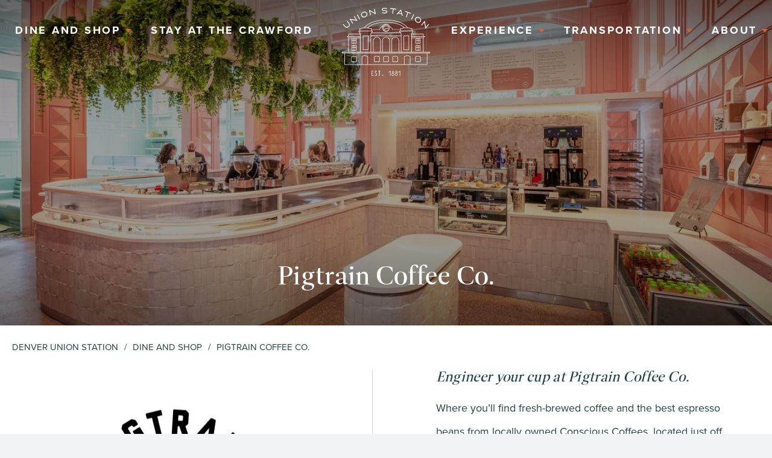

--- FILE ---
content_type: text/html; charset=UTF-8
request_url: https://www.denverunionstation.com/locations/pigtrain-coffee-co/
body_size: 11730
content:
<!doctype html>
<html lang="en">

<head>
	<meta charset="utf-8">
<script>
var gform;gform||(document.addEventListener("gform_main_scripts_loaded",function(){gform.scriptsLoaded=!0}),window.addEventListener("DOMContentLoaded",function(){gform.domLoaded=!0}),gform={domLoaded:!1,scriptsLoaded:!1,initializeOnLoaded:function(o){gform.domLoaded&&gform.scriptsLoaded?o():!gform.domLoaded&&gform.scriptsLoaded?window.addEventListener("DOMContentLoaded",o):document.addEventListener("gform_main_scripts_loaded",o)},hooks:{action:{},filter:{}},addAction:function(o,n,r,t){gform.addHook("action",o,n,r,t)},addFilter:function(o,n,r,t){gform.addHook("filter",o,n,r,t)},doAction:function(o){gform.doHook("action",o,arguments)},applyFilters:function(o){return gform.doHook("filter",o,arguments)},removeAction:function(o,n){gform.removeHook("action",o,n)},removeFilter:function(o,n,r){gform.removeHook("filter",o,n,r)},addHook:function(o,n,r,t,i){null==gform.hooks[o][n]&&(gform.hooks[o][n]=[]);var e=gform.hooks[o][n];null==i&&(i=n+"_"+e.length),gform.hooks[o][n].push({tag:i,callable:r,priority:t=null==t?10:t})},doHook:function(n,o,r){var t;if(r=Array.prototype.slice.call(r,1),null!=gform.hooks[n][o]&&((o=gform.hooks[n][o]).sort(function(o,n){return o.priority-n.priority}),o.forEach(function(o){"function"!=typeof(t=o.callable)&&(t=window[t]),"action"==n?t.apply(null,r):r[0]=t.apply(null,r)})),"filter"==n)return r[0]},removeHook:function(o,n,t,i){var r;null!=gform.hooks[o][n]&&(r=(r=gform.hooks[o][n]).filter(function(o,n,r){return!!(null!=i&&i!=o.tag||null!=t&&t!=o.priority)}),gform.hooks[o][n]=r)}});
</script>


			<!-- Google Tag Manager -->
		<script>
			(function (w, d, s, l, i) {
				w[l] = w[l] || [];
				w[l].push({'gtm.start': new Date().getTime(), event: 'gtm.js'});
				var f = d.getElementsByTagName(s)[0], j = d.createElement(s), dl = l != 'dataLayer' ? '&l=' + l : '';
				j.async = true;
				j.src = 'https://www.googletagmanager.com/gtm.js?id=' + i + dl;
				f.parentNode.insertBefore(j, f);
			})(window, document, 'script', 'dataLayer', 'GTM-T7VXKWP');
		</script>
		<!-- End Google Tag Manager -->
	
	<link media="all" href="https://www.denverunionstation.com/content/cache/autoptimize/css/autoptimize_675f0843cc8100776d86c1edd2ae759b.css" rel="stylesheet"><title>Coffee Shop in Denver | Pigtrain Coffee Co.</title>

	<meta name="viewport" content="width=device-width, initial-scale=1"/>

	
	<link rel="apple-touch-icon" sizes="57x57" href="https://www.denverunionstation.com/content/themes/base/assets/img/favicon/apple-icon-57x57.png">
	<link rel="apple-touch-icon" sizes="60x60" href="https://www.denverunionstation.com/content/themes/base/assets/img/favicon/apple-icon-60x60.png">
	<link rel="apple-touch-icon" sizes="72x72" href="https://www.denverunionstation.com/content/themes/base/assets/img/favicon/apple-icon-72x72.png">
	<link rel="apple-touch-icon" sizes="76x76" href="https://www.denverunionstation.com/content/themes/base/assets/img/favicon/apple-icon-76x76.png">
	<link rel="apple-touch-icon" sizes="114x114" href="https://www.denverunionstation.com/content/themes/base/assets/img/favicon/apple-icon-114x114.png">
	<link rel="apple-touch-icon" sizes="120x120" href="https://www.denverunionstation.com/content/themes/base/assets/img/favicon/apple-icon-120x120.png">
	<link rel="apple-touch-icon" sizes="144x144" href="https://www.denverunionstation.com/content/themes/base/assets/img/favicon/apple-icon-144x144.png">
	<link rel="apple-touch-icon" sizes="152x152" href="https://www.denverunionstation.com/content/themes/base/assets/img/favicon/apple-icon-152x152.png">
	<link rel="apple-touch-icon" sizes="180x180" href="https://www.denverunionstation.com/content/themes/base/assets/img/favicon/apple-icon-180x180.png">
	<link rel="icon" type="image/png" sizes="192x192"  href="https://www.denverunionstation.com/content/themes/base/assets/img/favicon/android-icon-192x192.png">
	<link rel="icon" type="image/png" sizes="32x32" href="https://www.denverunionstation.com/content/themes/base/assets/img/favicon/favicon-32x32.png">
	<link rel="icon" type="image/png" sizes="96x96" href="https://www.denverunionstation.com/content/themes/base/assets/img/favicon/favicon-96x96.png">
	<link rel="icon" type="image/png" sizes="16x16" href="https://www.denverunionstation.com/content/themes/base/assets/img/favicon/favicon-16x16.png">
	<link rel="manifest" href="https://www.denverunionstation.com/content/themes/base/assets/img/favicon/manifest.json">
	<meta name="msapplication-TileColor" content="#ffffff">
	<meta name="msapplication-TileImage" content="/ms-icon-144x144.png">
	<meta name="theme-color" content="#ffffff">

<!--	<link rel="manifest" href="--><!--/assets/img/favicon/manifest.json"  crossorigin="use-credentials">-->

	<!-- Typekit -->
	<link rel="prefetch" as="font" href="https://use.typekit.net/vwy6duq.css?display=swap">
	<link rel="stylesheet" href="https://use.typekit.net/vwy6duq.css?display=swap">

    <!-- typekit new fonts -->
    <link rel="prefetch" as="font" href="https://use.typekit.net/sbw7nee.css?display=swap">
    <link rel="stylesheet" href="https://use.typekit.net/sbw7nee.css">

	<script src="https://apps.elfsight.com/p/platform.js" defer></script>

	<!-- Bugherd -->
	
	
		<!-- All in One SEO Pro 4.9.3 - aioseo.com -->
	<meta name="description" content="Discover Denver&#039;s finest coffee at Pigtrain Coffee Co. Enjoy organic, locally roasted coffee, espresso, and fresh pastries with a view of Wynkoop Plaza." />
	<meta name="robots" content="max-image-preview:large" />
	<link rel="canonical" href="https://www.denverunionstation.com/locations/pigtrain-coffee-co/" />
	<meta name="generator" content="All in One SEO Pro (AIOSEO) 4.9.3" />
		<meta property="og:locale" content="en_US" />
		<meta property="og:site_name" content="Denver Union Station" />
		<meta property="og:type" content="article" />
		<meta property="og:title" content="Coffee Shop in Denver | Pigtrain Coffee Co." />
		<meta property="og:description" content="Discover Denver&#039;s finest coffee at Pigtrain Coffee Co. Enjoy organic, locally roasted coffee, espresso, and fresh pastries with a view of Wynkoop Plaza." />
		<meta property="og:url" content="https://www.denverunionstation.com/locations/pigtrain-coffee-co/" />
		<meta property="og:image" content="https://www.denverunionstation.com/content/uploads/2022/09/DSC_76142.jpg" />
		<meta property="og:image:secure_url" content="https://www.denverunionstation.com/content/uploads/2022/09/DSC_76142.jpg" />
		<meta property="og:image:width" content="2200" />
		<meta property="og:image:height" content="1464" />
		<meta property="article:published_time" content="2022-09-14T00:54:14+00:00" />
		<meta property="article:modified_time" content="2025-09-17T16:40:55+00:00" />
		<meta property="article:publisher" content="https://www.facebook.com/DenversUnionStation/" />
		<meta name="twitter:card" content="summary_large_image" />
		<meta name="twitter:site" content="@denversstation" />
		<meta name="twitter:title" content="Coffee Shop in Denver | Pigtrain Coffee Co." />
		<meta name="twitter:description" content="Discover Denver&#039;s finest coffee at Pigtrain Coffee Co. Enjoy organic, locally roasted coffee, espresso, and fresh pastries with a view of Wynkoop Plaza." />
		<meta name="twitter:image" content="https://www.denverunionstation.com/content/uploads/2022/09/DSC_76142.jpg" />
		<script type="application/ld+json" class="aioseo-schema">
			{"@context":"https:\/\/schema.org","@graph":[{"@type":"BreadcrumbList","@id":"https:\/\/www.denverunionstation.com\/locations\/pigtrain-coffee-co\/#breadcrumblist","itemListElement":[{"@type":"ListItem","@id":"https:\/\/www.denverunionstation.com#listItem","position":1,"name":"Home","item":"https:\/\/www.denverunionstation.com","nextItem":{"@type":"ListItem","@id":"https:\/\/www.denverunionstation.com\/?locations_category=dine#listItem","name":"Dine"}},{"@type":"ListItem","@id":"https:\/\/www.denverunionstation.com\/?locations_category=dine#listItem","position":2,"name":"Dine","item":"https:\/\/www.denverunionstation.com\/?locations_category=dine","nextItem":{"@type":"ListItem","@id":"https:\/\/www.denverunionstation.com\/locations\/pigtrain-coffee-co\/#listItem","name":"Pigtrain Coffee Co."},"previousItem":{"@type":"ListItem","@id":"https:\/\/www.denverunionstation.com#listItem","name":"Home"}},{"@type":"ListItem","@id":"https:\/\/www.denverunionstation.com\/locations\/pigtrain-coffee-co\/#listItem","position":3,"name":"Pigtrain Coffee Co.","previousItem":{"@type":"ListItem","@id":"https:\/\/www.denverunionstation.com\/?locations_category=dine#listItem","name":"Dine"}}]},{"@type":"LocalBusiness","name":"Pigtrain Coffee Co. | Denver Union Station","description":"Serving organic, locally roasted Conscious Coffee and espresso, Pigtrain Coffee Co. is the go-to destination for all official Denver Union Station merchandise.","url":"https:\/\/www.denverunionstation.com\/locations\/pigtrain-coffee-co\/","image":"https:\/\/www.denverunionstation.com\/content\/uploads\/2022\/10\/Pigtrain-13-1920x900.jpg","telephone":"720-460-3708","email":"info@pigtraincoffee.com","address":{"@type":"PostalAddress","streetAddress":"1701 Wynkoop St.","addressLocality":"Denver","addressRegion":"CO","postalCode":"80202","addressCountry":"USA"},"openingHours":"Mon-Thurs 7:00-7:00 pm, Fri-Sun 6:00-7:00 pm","priceRange":"$$$","paymentAccepted":["Credit Card","Cash"],"hasMap":"https:\/\/www.google.com\/maps\/place\/Pigtrain+Coffee+Company","aggregateRating":{"@type":"AggregateRating","ratingValue":"4.2","bestRating":"5","worstRating":"1","reviewCount":567},"sameAs":["https:\/\/www.facebook.com\/pigtraincoffee","https:\/\/www.instagram.com\/pigtraindenver\/"]},{"@type":"Organization","@id":"https:\/\/www.denverunionstation.com\/#organization","name":"Denver Union Station","url":"https:\/\/www.denverunionstation.com\/","telephone":"+18333910338","logo":{"@type":"ImageObject","url":"https:\/\/www.denverunionstation.com\/content\/themes\/base\/assets\/img\/icons\/denver-union-station-logo.svg","@id":"https:\/\/www.denverunionstation.com\/locations\/pigtrain-coffee-co\/#organizationLogo"},"image":{"@id":"https:\/\/www.denverunionstation.com\/locations\/pigtrain-coffee-co\/#organizationLogo"},"sameAs":["https:\/\/www.facebook.com\/DenversUnionStation\/","https:\/\/www.instagram.com\/denverunionstation\/"]},{"@type":"WebPage","@id":"https:\/\/www.denverunionstation.com\/locations\/pigtrain-coffee-co\/#webpage","url":"https:\/\/www.denverunionstation.com\/locations\/pigtrain-coffee-co\/","name":"Coffee Shop in Denver | Pigtrain Coffee Co.","description":"Discover Denver's finest coffee at Pigtrain Coffee Co. Enjoy organic, locally roasted coffee, espresso, and fresh pastries with a view of Wynkoop Plaza.","inLanguage":"en-US","isPartOf":{"@id":"https:\/\/www.denverunionstation.com\/#website"},"breadcrumb":{"@id":"https:\/\/www.denverunionstation.com\/locations\/pigtrain-coffee-co\/#breadcrumblist"},"datePublished":"2022-09-14T00:54:14+00:00","dateModified":"2025-09-17T16:40:55+00:00"},{"@type":"WebSite","@id":"https:\/\/www.denverunionstation.com\/#website","url":"https:\/\/www.denverunionstation.com\/","name":"Denver Union Station","inLanguage":"en-US","publisher":{"@id":"https:\/\/www.denverunionstation.com\/#organization"}}]}
		</script>
		<!-- All in One SEO Pro -->

<link rel='dns-prefetch' href='//www.google.com' />





















<script id="gform_gravityforms-js-extra">
var gf_global = {"gf_currency_config":{"name":"U.S. Dollar","symbol_left":"$","symbol_right":"","symbol_padding":"","thousand_separator":",","decimal_separator":".","decimals":2,"code":"USD"},"base_url":"https:\/\/www.denverunionstation.com\/content\/plugins\/gravityforms","number_formats":[],"spinnerUrl":"https:\/\/www.denverunionstation.com\/content\/plugins\/gravityforms\/images\/spinner.svg","version_hash":"0bfc38e5b6548197bae44c3e70874674","strings":{"newRowAdded":"New row added.","rowRemoved":"Row removed","formSaved":"The form has been saved.  The content contains the link to return and complete the form."}};
var gform_i18n = {"datepicker":{"days":{"monday":"Mo","tuesday":"Tu","wednesday":"We","thursday":"Th","friday":"Fr","saturday":"Sa","sunday":"Su"},"months":{"january":"January","february":"February","march":"March","april":"April","may":"May","june":"June","july":"July","august":"August","september":"September","october":"October","november":"November","december":"December"},"firstDay":1,"iconText":"Select date"}};
var gf_legacy_multi = {"1":""};
var gform_gravityforms = {"strings":{"invalid_file_extension":"This type of file is not allowed. Must be one of the following:","delete_file":"Delete this file","in_progress":"in progress","file_exceeds_limit":"File exceeds size limit","illegal_extension":"This type of file is not allowed.","max_reached":"Maximum number of files reached","unknown_error":"There was a problem while saving the file on the server","currently_uploading":"Please wait for the uploading to complete","cancel":"Cancel","cancel_upload":"Cancel this upload","cancelled":"Cancelled"},"vars":{"images_url":"https:\/\/www.denverunionstation.com\/content\/plugins\/gravityforms\/images"}};
</script>






<script id="verb-hero-js-extra">
var vwh_config = {"pagination":""};
</script>


<link rel="https://api.w.org/" href="https://www.denverunionstation.com/wp-json/" /><link rel="alternate" type="application/json+oembed" href="https://www.denverunionstation.com/wp-json/oembed/1.0/embed?url=https%3A%2F%2Fwww.denverunionstation.com%2Flocations%2Fpigtrain-coffee-co%2F" />
<link rel="alternate" type="text/xml+oembed" href="https://www.denverunionstation.com/wp-json/oembed/1.0/embed?url=https%3A%2F%2Fwww.denverunionstation.com%2Flocations%2Fpigtrain-coffee-co%2F&#038;format=xml" />

</head>

<body class="locations-template-default single single-locations postid-419">

	<!-- Google Tag Manager (noscript) -->
	<noscript><iframe src="https://www.googletagmanager.com/ns.html?id=GTM-T7VXKWP" height="0" width="0" style="display:none;visibility:hidden"></iframe></noscript>
	<!-- End Google Tag Manager (noscript) -->

<div class="site-wrap">




<header class="header">
	<a href="#main-content" class="sr-only sr-only-focusable">Skip to main content</a>

	<div class="mobile__wrapper">
		<div class="mobile__logo"><a href="/" title="Visit Home Page"><svg class="v-icon__svg v-icon__svg--denver-union-station-logo" role="presentation"><use xlink:href="/content/themes/base/assets/img/icons/denver-union-station-logo.svg#denver-union-station-logo"></use></svg></a></div>

		<div class="mobile__hamburger">
			<button aria-label="Toggle Menu" class="mobile__hamburger--toggle" id="js-hamburger-toggle">
				<span></span>
				<span></span>
				<span></span>
			</button>
			<span>Menu</span>
		</div>
	</div>

	<ul class="header__nav" id="header-primary"><li id="menu-item-220" class="menu-item menu-item-type-post_type menu-item-object-page menu-item-has-children menu-item-220"><a href="https://www.denverunionstation.com/dine-and-shop/">Dine And Shop</a>
<ul class="sub-menu">
	<li id="menu-item-2146" class="menu-item menu-item-type-post_type menu-item-object-page menu-item-2146"><a href="https://www.denverunionstation.com/dine-and-shop/">View All</a></li>
	<li id="menu-item-2300" class="menu-item menu-item-type-custom menu-item-object-custom menu-item-2300"><a href="/dine-and-shop/?filter=dine">Dining</a></li>
	<li id="menu-item-2299" class="menu-item menu-item-type-custom menu-item-object-custom menu-item-2299"><a href="/dine-and-shop/?filter=shop">Shopping</a></li>
</ul>
</li>
<li id="menu-item-2002" class="menu-item menu-item-type-post_type menu-item-object-page menu-item-2002"><a href="https://www.denverunionstation.com/stay/">Stay at the Crawford</a></li>
<li id="menu-item-411" class="menu-item--logo menu-item menu-item-type-custom menu-item-object-custom menu-item-home menu-item-411"><a href="https://www.denverunionstation.com/">Home</a></li>
<li id="menu-item-218" class="menu-item menu-item-type-post_type menu-item-object-page menu-item-has-children menu-item-218"><a href="https://www.denverunionstation.com/experience/">Experience</a>
<ul class="sub-menu">
	<li id="menu-item-2145" class="menu-item menu-item-type-post_type menu-item-object-page menu-item-2145"><a href="https://www.denverunionstation.com/experience/">View All Experiences</a></li>
	<li id="menu-item-397" class="menu-item menu-item-type-post_type menu-item-object-page menu-item-397"><a href="https://www.denverunionstation.com/experience/event-calendar/">Event Calendar</a></li>
	<li id="menu-item-395" class="menu-item menu-item-type-post_type menu-item-object-page menu-item-395"><a href="https://www.denverunionstation.com/experience/book-a-private-event/">Book A Private Event</a></li>
	<li id="menu-item-399" class="menu-item menu-item-type-post_type menu-item-object-page menu-item-399"><a href="https://www.denverunionstation.com/experience/the-station-blog/">The Station Blog</a></li>
	<li id="menu-item-398" class="menu-item menu-item-type-post_type menu-item-object-page menu-item-398"><a href="https://www.denverunionstation.com/experience/neighborhood-places/">Neighborhood Places</a></li>
</ul>
</li>
<li id="menu-item-217" class="menu-item menu-item-type-post_type menu-item-object-page menu-item-has-children menu-item-217"><a href="https://www.denverunionstation.com/transportation/">Transportation</a>
<ul class="sub-menu">
	<li id="menu-item-2147" class="menu-item menu-item-type-post_type menu-item-object-page menu-item-2147"><a href="https://www.denverunionstation.com/transportation/">Transportation</a></li>
	<li id="menu-item-402" class="menu-item menu-item-type-post_type menu-item-object-page menu-item-402"><a href="https://www.denverunionstation.com/transportation/rail-and-bus/">Rail And Bus</a></li>
	<li id="menu-item-401" class="menu-item menu-item-type-post_type menu-item-object-page menu-item-401"><a href="https://www.denverunionstation.com/transportation/parking-and-rentals/">Parking And Rentals</a></li>
	<li id="menu-item-403" class="menu-item menu-item-type-post_type menu-item-object-page menu-item-403"><a href="https://www.denverunionstation.com/transportation/rideshare/">Rideshare</a></li>
	<li id="menu-item-404" class="menu-item menu-item-type-post_type menu-item-object-page menu-item-404"><a href="https://www.denverunionstation.com/transportation/shuttles/">Shuttles</a></li>
	<li id="menu-item-405" class="menu-item menu-item-type-post_type menu-item-object-page menu-item-405"><a href="https://www.denverunionstation.com/transportation/transportation-faqs/">Transportation Faqs</a></li>
</ul>
</li>
<li id="menu-item-216" class="menu-item menu-item-type-post_type menu-item-object-page menu-item-has-children menu-item-216"><a href="https://www.denverunionstation.com/about/">About</a>
<ul class="sub-menu">
	<li id="menu-item-4281" class="menu-item menu-item-type-post_type menu-item-object-page menu-item-4281"><a href="https://www.denverunionstation.com/about/renovations/">Renovations</a></li>
	<li id="menu-item-2148" class="menu-item menu-item-type-post_type menu-item-object-page menu-item-2148"><a href="https://www.denverunionstation.com/about/">About</a></li>
	<li id="menu-item-408" class="menu-item menu-item-type-post_type menu-item-object-page menu-item-408"><a href="https://www.denverunionstation.com/about/our-history/">Our History</a></li>
	<li id="menu-item-410" class="menu-item menu-item-type-post_type menu-item-object-page menu-item-410"><a href="https://www.denverunionstation.com/about/press-and-news/">Press And News</a></li>
	<li id="menu-item-2274" class="menu-item menu-item-type-post_type menu-item-object-page menu-item-2274"><a href="https://www.denverunionstation.com/about/giving-back/">Giving Back</a></li>
	<li id="menu-item-406" class="menu-item menu-item-type-post_type menu-item-object-page menu-item-406"><a href="https://www.denverunionstation.com/about/faqs/">Faqs</a></li>
</ul>
</li>
</ul>
</header>

<main id="main-content">


	<div class="hero-container">

		
	<section id="hero" class="hero-medium" data-video-autoslide="">

		<div class="hero-splide splide"  data-splide='{"arrows":false,"drag":false}'>

			
			<div class="splide__track" data-splide-el="track">
				<ul class="splide__list">

					
						<!-- Slider item -->
						<li class="splide__slide item image-active item-image item-0 middle-center">

							<div class="gradient-top"></div>

															<div class="gradient-bottom"></div>
							
							

<picture class="item-background">
			<source media="(min-width: 1440px)" data-srcset="https://www.denverunionstation.com/content/uploads/2022/09/Pigtrain-Milkbox-14-1920x900.jpg" srcset="">
			<source media="(min-width: 1024px)" data-srcset="https://www.denverunionstation.com/content/uploads/2022/09/Pigtrain-Milkbox-14-1439x720.jpg" srcset="">
			<source media="(min-width: 768px)" data-srcset="https://www.denverunionstation.com/content/uploads/2022/09/Pigtrain-Milkbox-14-1023x500.jpg" srcset="">
			<source media="(min-width: 576px)" data-srcset="https://www.denverunionstation.com/content/uploads/2022/09/Pigtrain-Milkbox-14-767x500.jpg" srcset="">
		<img src="[data-uri]"
	     data-src="https://www.denverunionstation.com/content/uploads/2022/09/Pigtrain-Milkbox-14-767x500.jpg"
	     alt=""
	     class="lazyload"
	     draggable="false"
         style="object-position: 50%">
</picture>
							
							<!-- Inner, hero content -->
															<div class="hero-content">
									<h1>Pigtrain Coffee Co.</h1>
								</div>
							
						</li>

					
				</ul>
			</div>
		</div>


	</section>

					<div class="breadcrumbs">
				<div class="breadcrumbs__container">
					<!-- Breadcrumb NavXT 7.3.1 -->
<span property="itemListElement" typeof="ListItem"><a property="item" typeof="WebPage" title="Go to Denver Union Station." href="https://www.denverunionstation.com" class="home" ><span property="name">Denver Union Station</span></a><meta property="position" content="1"></span><span class="breadcrumbs__divider">/</span><span property="itemListElement" typeof="ListItem"><a property="item" typeof="WebPage" title="Go to Dine And Shop." href="https://www.denverunionstation.com/dine-and-shop/" class="locations-root post post-locations" ><span property="name">Dine And Shop</span></a><meta property="position" content="2"></span><span class="breadcrumbs__divider">/</span><span property="itemListElement" typeof="ListItem"><span property="name" class="post post-locations current-item">Pigtrain Coffee Co.</span><meta property="url" content="https://www.denverunionstation.com/locations/pigtrain-coffee-co/"><meta property="position" content="3"></span>				</div>
			</div>
		
	</div>





<section class="basic-content">

	
	<div class="basic-content__container ">

		
					<div class="basic-content__sidebar sidebar--left wysiwyg">
				

<picture class="basic-content__picture basic-picture">
			<source media="(min-width: 768px)" data-srcset="https://www.denverunionstation.com/content/uploads/2022/09/pigtrain-coffee-co-2-e1666613705573.jpg" srcset="">
		<img src="[data-uri]"
	     data-src="https://www.denverunionstation.com/content/uploads/2022/09/pigtrain-coffee-co-2-e1666613705573.jpg"
	     alt="Pigtrain Coffee Co. 1"
	     class="lazyload"
	     draggable="false"
         style="object-position: 50%">
</picture>			</div>
		
		<div class="basic-content__content wysiwyg">
						<h3><em>Engineer your cup at Pigtrain Coffee Co.</em></h3>
<p>Where you’ll find fresh-brewed coffee and the best espresso beans from locally owned Conscious Coffees, located just off the historic Great Hall in Denver Union Station, Pigtrain Coffee Co. serves up an impressive menu of classic coffees and teas, iced coffee, and fresh-baked pastries, breakfast burritos and sandwiches, along with alcoholic beverages and caffeinated cocktails. Indoor seating inside the warm and inviting Milkbox Ice Creamery, and a large patio overlooking Wynkoop Plaza, create the ideal outdoor space to enjoy the vibrance and charm of our Lower Downtown neighborhood.</p>
					</div>

	</div>

</section>


    <section class="cards cards--carousel cards--col4 cards--locations">

		
		<div class="cards__container">

            				<div class="cards__splide splide">

					<div class="splide__arrows">
						<button class="splide__arrow splide__arrow--prev"><svg class="v-icon__svg v-icon__svg--arrow" role="presentation"><use xlink:href="/content/themes/base/assets/img/icons/arrow.svg#arrow"></use></svg></button>
						<button class="splide__arrow splide__arrow--next"><svg class="v-icon__svg v-icon__svg--arrow" role="presentation"><use xlink:href="/content/themes/base/assets/img/icons/arrow.svg#arrow"></use></svg></button>
					</div>

					<div class="splide__track">
						<ul class="splide__list">

			
                        <li class="splide__slide"><article class="card card--light">

			<div class="card__image">
			

<picture class="card__image basic-picture">
			<source media="(min-width: 1440px)" data-srcset="https://www.denverunionstation.com/content/uploads/2022/09/Pigtrain-Milkbox-14-420x400.jpg" srcset="">
			<source media="(min-width: 1280px)" data-srcset="https://www.denverunionstation.com/content/uploads/2022/09/Pigtrain-Milkbox-14-557x400.jpg" srcset="">
			<source media="(min-width: 768px)" data-srcset="https://www.denverunionstation.com/content/uploads/2022/09/Pigtrain-Milkbox-14-604x450.jpg" srcset="">
			<source media="(min-width: 576px)" data-srcset="https://www.denverunionstation.com/content/uploads/2022/09/Pigtrain-Milkbox-14-719x450.jpg" srcset="">
		<img src="[data-uri]"
	     data-src="https://www.denverunionstation.com/content/uploads/2022/09/Pigtrain-Milkbox-14-527x450.jpg"
	     alt=""
	     class="lazyload"
	     draggable="false"
         style="object-position: 50%">
</picture>		</div>
	
	<div class="card__content wysiwyg text-center">

		
		
		
	</div>

</article></li><li class="splide__slide"><article class="card card--light">

			<div class="card__image">
			

<picture class="card__image basic-picture">
			<source media="(min-width: 1440px)" data-srcset="https://www.denverunionstation.com/content/uploads/2022/09/Pigtrain-Milkbox-61-420x400.jpg" srcset="">
			<source media="(min-width: 1280px)" data-srcset="https://www.denverunionstation.com/content/uploads/2022/09/Pigtrain-Milkbox-61-557x400.jpg" srcset="">
			<source media="(min-width: 768px)" data-srcset="https://www.denverunionstation.com/content/uploads/2022/09/Pigtrain-Milkbox-61-604x450.jpg" srcset="">
			<source media="(min-width: 576px)" data-srcset="https://www.denverunionstation.com/content/uploads/2022/09/Pigtrain-Milkbox-61-719x450.jpg" srcset="">
		<img src="[data-uri]"
	     data-src="https://www.denverunionstation.com/content/uploads/2022/09/Pigtrain-Milkbox-61-527x450.jpg"
	     alt=""
	     class="lazyload"
	     draggable="false"
         style="object-position: 50%">
</picture>		</div>
	
	<div class="card__content wysiwyg text-center">

		
		
		
	</div>

</article></li><li class="splide__slide"><article class="card card--light">

			<div class="card__image">
			

<picture class="card__image basic-picture">
			<source media="(min-width: 1440px)" data-srcset="https://www.denverunionstation.com/content/uploads/2022/09/Pigtrain-Milkbox-133-420x400.jpg" srcset="">
			<source media="(min-width: 1280px)" data-srcset="https://www.denverunionstation.com/content/uploads/2022/09/Pigtrain-Milkbox-133-557x400.jpg" srcset="">
			<source media="(min-width: 768px)" data-srcset="https://www.denverunionstation.com/content/uploads/2022/09/Pigtrain-Milkbox-133-604x450.jpg" srcset="">
			<source media="(min-width: 576px)" data-srcset="https://www.denverunionstation.com/content/uploads/2022/09/Pigtrain-Milkbox-133-719x450.jpg" srcset="">
		<img src="[data-uri]"
	     data-src="https://www.denverunionstation.com/content/uploads/2022/09/Pigtrain-Milkbox-133-527x450.jpg"
	     alt=""
	     class="lazyload"
	     draggable="false"
         style="object-position: 50%">
</picture>		</div>
	
	<div class="card__content wysiwyg text-center">

		
		
		
	</div>

</article></li><li class="splide__slide"><article class="card card--light">

			<div class="card__image">
			

<picture class="card__image basic-picture">
			<source media="(min-width: 1440px)" data-srcset="https://www.denverunionstation.com/content/uploads/2022/09/Pigtrain-Milkbox-107-420x400.jpg" srcset="">
			<source media="(min-width: 1280px)" data-srcset="https://www.denverunionstation.com/content/uploads/2022/09/Pigtrain-Milkbox-107-557x400.jpg" srcset="">
			<source media="(min-width: 768px)" data-srcset="https://www.denverunionstation.com/content/uploads/2022/09/Pigtrain-Milkbox-107-604x450.jpg" srcset="">
			<source media="(min-width: 576px)" data-srcset="https://www.denverunionstation.com/content/uploads/2022/09/Pigtrain-Milkbox-107-719x450.jpg" srcset="">
		<img src="[data-uri]"
	     data-src="https://www.denverunionstation.com/content/uploads/2022/09/Pigtrain-Milkbox-107-527x450.jpg"
	     alt=""
	     class="lazyload"
	     draggable="false"
         style="object-position: 50%">
</picture>		</div>
	
	<div class="card__content wysiwyg text-center">

		
		
		
	</div>

</article></li><li class="splide__slide"><article class="card card--light">

			<div class="card__image">
			

<picture class="card__image basic-picture">
			<source media="(min-width: 1440px)" data-srcset="https://www.denverunionstation.com/content/uploads/2022/09/Pigtrain-Milkbox-120-420x400.jpg" srcset="">
			<source media="(min-width: 1280px)" data-srcset="https://www.denverunionstation.com/content/uploads/2022/09/Pigtrain-Milkbox-120-557x400.jpg" srcset="">
			<source media="(min-width: 768px)" data-srcset="https://www.denverunionstation.com/content/uploads/2022/09/Pigtrain-Milkbox-120-604x450.jpg" srcset="">
			<source media="(min-width: 576px)" data-srcset="https://www.denverunionstation.com/content/uploads/2022/09/Pigtrain-Milkbox-120-719x450.jpg" srcset="">
		<img src="[data-uri]"
	     data-src="https://www.denverunionstation.com/content/uploads/2022/09/Pigtrain-Milkbox-120-527x450.jpg"
	     alt=""
	     class="lazyload"
	     draggable="false"
         style="object-position: 50%">
</picture>		</div>
	
	<div class="card__content wysiwyg text-center">

		
		
		
	</div>

</article></li>
			</ul></div></div>
		</div>

		
		
    </section>


<section class="basic-content">

	
	<div class="basic-content__container  basic-content__container--center">

		
		
		<div class="basic-content__content basic-content__content--center basic-content__content--half wysiwyg">
						
	<div class="text-center">
		<h4>Contact Us</h4>
		<p>
		720-460-3708		&nbsp;|&nbsp;		<a href="/cdn-cgi/l/email-protection" class="__cf_email__" data-cfemail="127b7c747d52627b756660737b7c717d747477773c717d7f">[email&#160;protected]</a>		<br />1701 Wynkoop St.,  Denver, CO 80202		</p>
	</div>

	<div class="text-center">
		<h4>Hours</h4>

		<ul class="list__unstyled">
							<li>Monday 7 am to 6 pm</li>
							<li>Tuesday 7 am to 6 pm</li>
							<li>Wednesday 7 am to 6 pm</li>
							<li>Thursday 7 am to 6 pm</li>
							<li>Friday 7 am to 6 pm</li>
							<li>Saturday 7 am to 6 pm</li>
							<li>Sunday 7 am to 6 pm</li>
					</ul>
	</div>

					</div>

	</div>

</section>
<section class="basic-content">

	
	<div class="basic-content__container  basic-content__container--center">

		
		
		<div class="basic-content__content basic-content__content--center basic-content__content--half wysiwyg">
						<p><strong>For full details and more information please visit the Pigtrain Coffee Co. site.</strong></p>			<div class="links"><a href="https://www.pigtraincoffee.com/" class="link btn btn--white" target="_blank">Visit Pigtrain Coffee Co. </a></div>		</div>

	</div>

</section>


</main>


<footer class="footer">

	<div class="footer__elfsight">

		<div class="elfsight__intro">
			<div class="elfsight__flex">

				<h2>Make Your Connection</h2>

				<ul class="links footer__social">
					<li class="link">#DENVERUNIONSTATION</li>
											<li class="link"><a href="https://www.instagram.com/denverunionstation/" target="_blank" class="instagram" title="Follow Us At Instagram"><svg class="v-icon__svg v-icon__svg--social-instagram" role="presentation"><use xlink:href="/content/themes/base/assets/img/icons/social--instagram.svg#social--instagram"></use></svg></a></li>
																<li class="link"><a href="https://www.facebook.com/DenversUnionStation/" target="_blank" class="facebook" title="Visit Us At Facebook"><svg class="v-icon__svg v-icon__svg--social-facebook" role="presentation"><use xlink:href="/content/themes/base/assets/img/icons/social--facebook.svg#social--facebook"></use></svg></a></li>
									</ul>

			</div>
		</div>

		<div class="elfsight-app-5dc2600d-ad9d-4b1e-b0b0-9406e048718b" data-elfsight-app-lazy></div>

	</div>

	<div class="footer__background">

		<div class="footer__subscribe">
			<h2>You’ll want to stay in touch.</h2>			<script data-cfasync="false" src="/cdn-cgi/scripts/5c5dd728/cloudflare-static/email-decode.min.js"></script><script type="text/javascript"></script>
                <div class='gf_browser_chrome gform_wrapper gravity-theme gform-theme--no-framework' data-form-theme='gravity-theme' data-form-index='0' id='gform_wrapper_1' ><div id='gf_1' class='gform_anchor' tabindex='-1'></div>
                        <div class='gform_heading'>
                            <p class='gform_description'>You’ll want to stay in touch.</p>
                        </div><form method='post' enctype='multipart/form-data' target='gform_ajax_frame_1' id='gform_1'  action='/locations/pigtrain-coffee-co/#gf_1' data-formid='1' novalidate><div class='gf_invisible ginput_recaptchav3' data-sitekey='6LcoKrYiAAAAANuRyH4-Fuh3WnVjTEw_417ltzT6' data-tabindex='0'><input id="input_8dbf4e010b21e43cdc179984340ce600" class="gfield_recaptcha_response" type="hidden" name="input_8dbf4e010b21e43cdc179984340ce600" value=""/></div>
                        <div class='gform-body gform_body'><div id='gform_fields_1' class='gform_fields top_label form_sublabel_below description_below validation_below'><div id="field_1_1" class="gfield gfield--type-text gfield--width-third field_sublabel_below gfield--no-description field_description_below field_validation_below gfield_visibility_visible"  data-js-reload="field_1_1" ><label class='gfield_label gform-field-label' for='input_1_1'>First Name</label><div class='ginput_container ginput_container_text'><input name='input_1' id='input_1_1' type='text' value='' class='large'    placeholder='First Name'  aria-invalid="false"   /> </div></div><div id="field_1_2" class="gfield gfield--type-text gfield--width-third field_sublabel_below gfield--no-description field_description_below field_validation_below gfield_visibility_visible"  data-js-reload="field_1_2" ><label class='gfield_label gform-field-label' for='input_1_2'>Last Name</label><div class='ginput_container ginput_container_text'><input name='input_2' id='input_1_2' type='text' value='' class='large'    placeholder='Last Name'  aria-invalid="false"   /> </div></div><div id="field_1_3" class="gfield gfield--type-email gfield--width-third field_sublabel_below gfield--no-description field_description_below field_validation_below gfield_visibility_visible"  data-js-reload="field_1_3" ><label class='gfield_label gform-field-label' for='input_1_3'>Email</label><div class='ginput_container ginput_container_email'>
                            <input name='input_3' id='input_1_3' type='email' value='' class='large'   placeholder='Email'  aria-invalid="false"  />
                        </div></div><fieldset id="field_1_4" class="gfield gfield--type-checkbox gfield--type-choice gfield_contains_required field_sublabel_below gfield--no-description field_description_below field_validation_below gfield_visibility_visible"  data-js-reload="field_1_4" ><legend class='gfield_label gform-field-label gfield_label_before_complex' >I agree to recieve emails from Denver Union Station.<span class="gfield_required"><span class="gfield_required gfield_required_text">(Required)</span></span></legend><div class='ginput_container ginput_container_checkbox'><div class='gfield_checkbox' id='input_1_4'><div class='gchoice gchoice_1_4_1'>
								<input class='gfield-choice-input' name='input_4.1' type='checkbox'  value='yes'  id='choice_1_4_1'   />
								<label for='choice_1_4_1' id='label_1_4_1' class='gform-field-label gform-field-label--type-inline'>I agree to recieve emails from Denver Union Station.</label>
							</div></div></div></fieldset><div id="field_1_5" class="gfield gfield--type-honeypot gform_validation_container field_sublabel_below gfield--has-description field_description_below field_validation_below gfield_visibility_visible"  data-js-reload="field_1_5" ><label class='gfield_label gform-field-label' for='input_1_5'>Email</label><div class='ginput_container'><input name='input_5' id='input_1_5' type='text' value='' autocomplete='new-password'/></div><div class='gfield_description' id='gfield_description_1_5'>This field is for validation purposes and should be left unchanged.</div></div></div></div>
        <div class='gform_footer top_label'> <input type='submit' id='gform_submit_button_1' class='gform_button button' value='Subscribe'  onclick='if(window["gf_submitting_1"]){return false;}  if( !jQuery("#gform_1")[0].checkValidity || jQuery("#gform_1")[0].checkValidity()){window["gf_submitting_1"]=true;}  ' onkeypress='if( event.keyCode == 13 ){ if(window["gf_submitting_1"]){return false;} if( !jQuery("#gform_1")[0].checkValidity || jQuery("#gform_1")[0].checkValidity()){window["gf_submitting_1"]=true;}  jQuery("#gform_1").trigger("submit",[true]); }' /> <input type='hidden' name='gform_ajax' value='form_id=1&amp;title=&amp;description=1&amp;tabindex=0&amp;theme=gravity-theme' />
            <input type='hidden' class='gform_hidden' name='is_submit_1' value='1' />
            <input type='hidden' class='gform_hidden' name='gform_submit' value='1' />
            
            <input type='hidden' class='gform_hidden' name='gform_unique_id' value='' />
            <input type='hidden' class='gform_hidden' name='state_1' value='WyJbXSIsIjE5NDk1MDk0NmUzZDJkYWY4OTk0MzBhNDE3ZGNlMGM3Il0=' />
            <input type='hidden' class='gform_hidden' name='gform_target_page_number_1' id='gform_target_page_number_1' value='0' />
            <input type='hidden' class='gform_hidden' name='gform_source_page_number_1' id='gform_source_page_number_1' value='1' />
            <input type='hidden' name='gform_field_values' value='' />
            
        </div>
                        </form>
                        </div>
		                <iframe style='display:none;width:0px;height:0px;' src='about:blank' name='gform_ajax_frame_1' id='gform_ajax_frame_1' title='This iframe contains the logic required to handle Ajax powered Gravity Forms.'></iframe>
		                <script>
gform.initializeOnLoaded( function() {gformInitSpinner( 1, 'https://www.denverunionstation.com/content/plugins/gravityforms/images/spinner.svg', true );jQuery('#gform_ajax_frame_1').on('load',function(){var contents = jQuery(this).contents().find('*').html();var is_postback = contents.indexOf('GF_AJAX_POSTBACK') >= 0;if(!is_postback){return;}var form_content = jQuery(this).contents().find('#gform_wrapper_1');var is_confirmation = jQuery(this).contents().find('#gform_confirmation_wrapper_1').length > 0;var is_redirect = contents.indexOf('gformRedirect(){') >= 0;var is_form = form_content.length > 0 && ! is_redirect && ! is_confirmation;var mt = parseInt(jQuery('html').css('margin-top'), 10) + parseInt(jQuery('body').css('margin-top'), 10) + 100;if(is_form){jQuery('#gform_wrapper_1').html(form_content.html());if(form_content.hasClass('gform_validation_error')){jQuery('#gform_wrapper_1').addClass('gform_validation_error');} else {jQuery('#gform_wrapper_1').removeClass('gform_validation_error');}setTimeout( function() { /* delay the scroll by 50 milliseconds to fix a bug in chrome */ jQuery(document).scrollTop(jQuery('#gform_wrapper_1').offset().top - mt); }, 50 );if(window['gformInitDatepicker']) {gformInitDatepicker();}if(window['gformInitPriceFields']) {gformInitPriceFields();}var current_page = jQuery('#gform_source_page_number_1').val();gformInitSpinner( 1, 'https://www.denverunionstation.com/content/plugins/gravityforms/images/spinner.svg', true );jQuery(document).trigger('gform_page_loaded', [1, current_page]);window['gf_submitting_1'] = false;}else if(!is_redirect){var confirmation_content = jQuery(this).contents().find('.GF_AJAX_POSTBACK').html();if(!confirmation_content){confirmation_content = contents;}jQuery('#gform_wrapper_1').replaceWith(confirmation_content);jQuery(document).scrollTop(jQuery('#gf_1').offset().top - mt);jQuery(document).trigger('gform_confirmation_loaded', [1]);window['gf_submitting_1'] = false;wp.a11y.speak(jQuery('#gform_confirmation_message_1').text());}else{jQuery('#gform_1').append(contents);if(window['gformRedirect']) {gformRedirect();}}jQuery(document).trigger("gform_pre_post_render", [{ formId: "1", currentPage: "current_page", abort: function() { this.preventDefault(); } }]);                if (event && event.defaultPrevented) {                return;         }        const gformWrapperDiv = document.getElementById( "gform_wrapper_1" );        if ( gformWrapperDiv ) {            const visibilitySpan = document.createElement( "span" );            visibilitySpan.id = "gform_visibility_test_1";            gformWrapperDiv.insertAdjacentElement( "afterend", visibilitySpan );        }        const visibilityTestDiv = document.getElementById( "gform_visibility_test_1" );        let postRenderFired = false;                function triggerPostRender() {            if ( postRenderFired ) {                return;            }            postRenderFired = true;            jQuery( document ).trigger( 'gform_post_render', [1, current_page] );            gform.utils.trigger( { event: 'gform/postRender', native: false, data: { formId: 1, currentPage: current_page } } );            if ( visibilityTestDiv ) {                visibilityTestDiv.parentNode.removeChild( visibilityTestDiv );            }        }        function debounce( func, wait, immediate ) {            var timeout;            return function() {                var context = this, args = arguments;                var later = function() {                    timeout = null;                    if ( !immediate ) func.apply( context, args );                };                var callNow = immediate && !timeout;                clearTimeout( timeout );                timeout = setTimeout( later, wait );                if ( callNow ) func.apply( context, args );            };        }        const debouncedTriggerPostRender = debounce( function() {            triggerPostRender();        }, 200 );        if ( visibilityTestDiv && visibilityTestDiv.offsetParent === null ) {            const observer = new MutationObserver( ( mutations ) => {                mutations.forEach( ( mutation ) => {                    if ( mutation.type === 'attributes' && visibilityTestDiv.offsetParent !== null ) {                        debouncedTriggerPostRender();                        observer.disconnect();                    }                });            });            observer.observe( document.body, {                attributes: true,                childList: false,                subtree: true,                attributeFilter: [ 'style', 'class' ],            });        } else {            triggerPostRender();        }    } );} );
</script>
		</div>

		<div class="footer__container m-stack">

			<div class="footer__logo">
				<svg class="v-icon__svg v-icon__svg--denver-union-station-logo" role="presentation"><use xlink:href="/content/themes/base/assets/img/icons/denver-union-station-logo.svg#denver-union-station-logo"></use></svg>			</div>

			<ul id="footer-primary"><li id="menu-item-267" class="menu-item menu-item-type-post_type menu-item-object-page menu-item-has-children menu-item-267"><a href="https://www.denverunionstation.com/dine-and-shop/">Dine And Shop</a>
<ul class="sub-menu">
	<li id="menu-item-2296" class="menu-item menu-item-type-custom menu-item-object-custom menu-item-2296"><a href="/dine-and-shop/?filter=done">Dining</a></li>
	<li id="menu-item-2295" class="menu-item menu-item-type-custom menu-item-object-custom menu-item-2295"><a href="/dine-and-shop/?filter=shop">Shopping</a></li>
</ul>
</li>
<li id="menu-item-2003" class="menu-item menu-item-type-post_type menu-item-object-page menu-item-has-children menu-item-2003"><a href="https://www.denverunionstation.com/stay/">Stay At The Crawford</a>
<ul class="sub-menu">
	<li id="menu-item-2131" class="menu-item--crawford menu-item menu-item-type-post_type menu-item-object-page menu-item-2131"><a href="https://www.denverunionstation.com/stay/">Stay At The Crawford</a></li>
</ul>
</li>
<li id="menu-item-271" class="menu-item menu-item-type-post_type menu-item-object-page menu-item-has-children menu-item-271"><a href="https://www.denverunionstation.com/experience/">Experience</a>
<ul class="sub-menu">
	<li id="menu-item-274" class="menu-item menu-item-type-post_type menu-item-object-page menu-item-274"><a href="https://www.denverunionstation.com/experience/event-calendar/">Event Calendar</a></li>
	<li id="menu-item-272" class="menu-item menu-item-type-post_type menu-item-object-page menu-item-272"><a href="https://www.denverunionstation.com/experience/book-a-private-event/">Book A Private Event</a></li>
	<li id="menu-item-276" class="menu-item menu-item-type-post_type menu-item-object-page menu-item-276"><a href="https://www.denverunionstation.com/experience/the-station-blog/">The Station Blog</a></li>
	<li id="menu-item-275" class="menu-item menu-item-type-post_type menu-item-object-page menu-item-275"><a href="https://www.denverunionstation.com/experience/neighborhood-places/">Neighborhood Places</a></li>
</ul>
</li>
<li id="menu-item-280" class="menu-item menu-item-type-post_type menu-item-object-page menu-item-has-children menu-item-280"><a href="https://www.denverunionstation.com/transportation/">Transportation</a>
<ul class="sub-menu">
	<li id="menu-item-282" class="menu-item menu-item-type-post_type menu-item-object-page menu-item-282"><a href="https://www.denverunionstation.com/transportation/rail-and-bus/">Rail And Bus</a></li>
	<li id="menu-item-281" class="menu-item menu-item-type-post_type menu-item-object-page menu-item-281"><a href="https://www.denverunionstation.com/transportation/parking-and-rentals/">Parking And Rentals</a></li>
	<li id="menu-item-283" class="menu-item menu-item-type-post_type menu-item-object-page menu-item-283"><a href="https://www.denverunionstation.com/transportation/rideshare/">Rideshare</a></li>
	<li id="menu-item-284" class="menu-item menu-item-type-post_type menu-item-object-page menu-item-284"><a href="https://www.denverunionstation.com/transportation/shuttles/">Shuttles</a></li>
	<li id="menu-item-285" class="menu-item menu-item-type-post_type menu-item-object-page menu-item-285"><a href="https://www.denverunionstation.com/transportation/transportation-faqs/">Transportation Faqs</a></li>
</ul>
</li>
<li id="menu-item-261" class="menu-item menu-item-type-post_type menu-item-object-page menu-item-has-children menu-item-261"><a href="https://www.denverunionstation.com/about/">About</a>
<ul class="sub-menu">
	<li id="menu-item-264" class="menu-item menu-item-type-post_type menu-item-object-page menu-item-264"><a href="https://www.denverunionstation.com/about/our-history/">Our History</a></li>
	<li id="menu-item-266" class="menu-item menu-item-type-post_type menu-item-object-page menu-item-266"><a href="https://www.denverunionstation.com/about/press-and-news/">Press And News</a></li>
	<li id="menu-item-262" class="menu-item menu-item-type-post_type menu-item-object-page menu-item-262"><a href="https://www.denverunionstation.com/about/faqs/">Faqs</a></li>
	<li id="menu-item-2948" class="menu-item menu-item-type-custom menu-item-object-custom menu-item-2948"><a href="/about/#partners">Partners</a></li>
	<li id="menu-item-2914" class="menu-item menu-item-type-post_type menu-item-object-page menu-item-2914"><a href="https://www.denverunionstation.com/about/giving-back/">Giving Back</a></li>
</ul>
</li>
</ul>
			<div class="footer__contact links">

				<p class="footer__contact--title">Contact Us</p>

				<div class="link">1701 Wynkoop, Denver Colorado 80202</div>
				<div class="link">Info Line: <a href="tel:(833) 391-0338" title="Call Us At (833) 391-0338">(833) 391-0338</a></div>				<div class="link"><a href="/cdn-cgi/l/email-protection#2e474048416e5b404741405d5a4f5a47414047404a4b40584b5c004d4143" title="Email Us At info@unionstationindenver.com"><span class="__cf_email__" data-cfemail="a0c9cec6cfe0d5cec9cfced3d4c1d4c9cfcec9cec4c5ced6c5d28ec3cfcd">[email&#160;protected]</span></a></div>
			</div>


							<ul class="links footer__social">
											<li class="link"><a href="https://www.instagram.com/denverunionstation/" target="_blank" class="instagram" title="Follow Us At Instagram"><svg class="v-icon__svg v-icon__svg--social-instagram" role="presentation"><use xlink:href="/content/themes/base/assets/img/icons/social--instagram.svg#social--instagram"></use></svg></a></li>
																<li class="link"><a href="https://www.facebook.com/DenversUnionStation/" target="_blank" class="facebook" title="Visit Us At Facebook"><svg class="v-icon__svg v-icon__svg--social-facebook" role="presentation"><use xlink:href="/content/themes/base/assets/img/icons/social--facebook.svg#social--facebook"></use></svg></a></li>
																<li class="link"><a href="https://twitter.com/denversstation" target="_blank" class="twitter" title="See Us On Twitter"><svg class="v-icon__svg v-icon__svg--social-twitter" role="presentation"><use xlink:href="/content/themes/base/assets/img/icons/social--twitter.svg#social--twitter"></use></svg></a></li>
																<li class="link"><a href="https://www.tripadvisor.com/" target="_blank" class="trip_advisor" title="Check Us On Trip Advisor"><svg class="v-icon__svg v-icon__svg--social-tripadvisor" role="presentation"><use xlink:href="/content/themes/base/assets/img/icons/social--tripadvisor.svg#social--tripadvisor"></use></svg></a></li>
														</ul>
			
			<ul class="footer__copyright" id="footer-secondary"><li id="menu-item-2276" class="menu-item menu-item-type-post_type menu-item-object-page menu-item-2276"><a href="https://www.denverunionstation.com/privacy-policy/">Privacy Policy</a></li>
<li id="menu-item-2277" class="menu-item menu-item-type-post_type menu-item-object-page menu-item-2277"><a href="https://www.denverunionstation.com/terms-and-conditions/">Terms And Conditions</a></li>
<li>&copy;2026 Denver Union Station. All Rights Reserved.</li></ul>
		</div>

	</div>

</footer>


<script data-cfasync="false" src="/cdn-cgi/scripts/5c5dd728/cloudflare-static/email-decode.min.js"></script><script src="https://www.denverunionstation.com/wp/wp-includes/js/dist/vendor/wp-polyfill-inert.min.js?ver=3.1.2" id="wp-polyfill-inert-js"></script>
<script src="https://www.denverunionstation.com/wp/wp-includes/js/dist/vendor/regenerator-runtime.min.js?ver=0.14.0" id="regenerator-runtime-js"></script>
<script src="https://www.denverunionstation.com/wp/wp-includes/js/dist/vendor/wp-polyfill.min.js?ver=3.15.0" id="wp-polyfill-js"></script>
<script src="https://www.denverunionstation.com/wp/wp-includes/js/dist/dom-ready.min.js?ver=f77871ff7694fffea381" id="wp-dom-ready-js"></script>
<script src="https://www.denverunionstation.com/wp/wp-includes/js/dist/hooks.min.js?ver=2810c76e705dd1a53b18" id="wp-hooks-js"></script>
<script src="https://www.denverunionstation.com/wp/wp-includes/js/dist/i18n.min.js?ver=5e580eb46a90c2b997e6" id="wp-i18n-js"></script>
<script id="wp-i18n-js-after">
wp.i18n.setLocaleData( { 'text direction\u0004ltr': [ 'ltr' ] } );
</script>
<script src="https://www.denverunionstation.com/wp/wp-includes/js/dist/a11y.min.js?ver=d90eebea464f6c09bfd5" id="wp-a11y-js"></script>


<script id="gform_gravityforms_theme-js-extra">
var gform_theme_config = {"common":{"form":{"honeypot":{"version_hash":"0bfc38e5b6548197bae44c3e70874674"}}},"hmr_dev":"","public_path":"https:\/\/www.denverunionstation.com\/content\/plugins\/gravityforms\/assets\/js\/dist\/"};
</script>

<script id="gforms_recaptcha_recaptcha-js-extra">
var gforms_recaptcha_recaptcha_strings = {"site_key":"6LcoKrYiAAAAANuRyH4-Fuh3WnVjTEw_417ltzT6","ajaxurl":"https:\/\/www.denverunionstation.com\/wp\/wp-admin\/admin-ajax.php","nonce":"311ebda328"};
</script>
<script src="https://www.google.com/recaptcha/api.js?render=6LcoKrYiAAAAANuRyH4-Fuh3WnVjTEw_417ltzT6&amp;ver=1.5.0" id="gforms_recaptcha_recaptcha-js"></script>
<script id="gforms_recaptcha_recaptcha-js-after">
(function($){grecaptcha.ready(function(){$('.grecaptcha-badge').css('visibility','hidden');});})(jQuery);
</script>

<script>
gform.initializeOnLoaded( function() { jQuery(document).on('gform_post_render', function(event, formId, currentPage){if(formId == 1) {if(typeof Placeholders != 'undefined'){
                        Placeholders.enable();
                    }} } );jQuery(document).on('gform_post_conditional_logic', function(event, formId, fields, isInit){} ) } );
</script>
<script>
gform.initializeOnLoaded( function() {jQuery(document).trigger("gform_pre_post_render", [{ formId: "1", currentPage: "1", abort: function() { this.preventDefault(); } }]);                if (event && event.defaultPrevented) {                return;         }        const gformWrapperDiv = document.getElementById( "gform_wrapper_1" );        if ( gformWrapperDiv ) {            const visibilitySpan = document.createElement( "span" );            visibilitySpan.id = "gform_visibility_test_1";            gformWrapperDiv.insertAdjacentElement( "afterend", visibilitySpan );        }        const visibilityTestDiv = document.getElementById( "gform_visibility_test_1" );        let postRenderFired = false;                function triggerPostRender() {            if ( postRenderFired ) {                return;            }            postRenderFired = true;            jQuery( document ).trigger( 'gform_post_render', [1, 1] );            gform.utils.trigger( { event: 'gform/postRender', native: false, data: { formId: 1, currentPage: 1 } } );            if ( visibilityTestDiv ) {                visibilityTestDiv.parentNode.removeChild( visibilityTestDiv );            }        }        function debounce( func, wait, immediate ) {            var timeout;            return function() {                var context = this, args = arguments;                var later = function() {                    timeout = null;                    if ( !immediate ) func.apply( context, args );                };                var callNow = immediate && !timeout;                clearTimeout( timeout );                timeout = setTimeout( later, wait );                if ( callNow ) func.apply( context, args );            };        }        const debouncedTriggerPostRender = debounce( function() {            triggerPostRender();        }, 200 );        if ( visibilityTestDiv && visibilityTestDiv.offsetParent === null ) {            const observer = new MutationObserver( ( mutations ) => {                mutations.forEach( ( mutation ) => {                    if ( mutation.type === 'attributes' && visibilityTestDiv.offsetParent !== null ) {                        debouncedTriggerPostRender();                        observer.disconnect();                    }                });            });            observer.observe( document.body, {                attributes: true,                childList: false,                subtree: true,                attributeFilter: [ 'style', 'class' ],            });        } else {            triggerPostRender();        }    } );
</script>
</div> <script defer src="https://www.denverunionstation.com/content/cache/autoptimize/js/autoptimize_f017ba806ecdc03f7fe71675642a0c74.js"></script><script>(function(){function c(){var b=a.contentDocument||a.contentWindow.document;if(b){var d=b.createElement('script');d.innerHTML="window.__CF$cv$params={r:'9c2b55aebd012a7e',t:'MTc2OTIxMzcwOC4wMDAwMDA='};var a=document.createElement('script');a.nonce='';a.src='/cdn-cgi/challenge-platform/scripts/jsd/main.js';document.getElementsByTagName('head')[0].appendChild(a);";b.getElementsByTagName('head')[0].appendChild(d)}}if(document.body){var a=document.createElement('iframe');a.height=1;a.width=1;a.style.position='absolute';a.style.top=0;a.style.left=0;a.style.border='none';a.style.visibility='hidden';document.body.appendChild(a);if('loading'!==document.readyState)c();else if(window.addEventListener)document.addEventListener('DOMContentLoaded',c);else{var e=document.onreadystatechange||function(){};document.onreadystatechange=function(b){e(b);'loading'!==document.readyState&&(document.onreadystatechange=e,c())}}}})();</script></body>
</html>

--- FILE ---
content_type: text/html; charset=utf-8
request_url: https://www.google.com/recaptcha/api2/anchor?ar=1&k=6LcoKrYiAAAAANuRyH4-Fuh3WnVjTEw_417ltzT6&co=aHR0cHM6Ly93d3cuZGVudmVydW5pb25zdGF0aW9uLmNvbTo0NDM.&hl=en&v=PoyoqOPhxBO7pBk68S4YbpHZ&size=invisible&anchor-ms=20000&execute-ms=30000&cb=w5sdy357folg
body_size: 48899
content:
<!DOCTYPE HTML><html dir="ltr" lang="en"><head><meta http-equiv="Content-Type" content="text/html; charset=UTF-8">
<meta http-equiv="X-UA-Compatible" content="IE=edge">
<title>reCAPTCHA</title>
<style type="text/css">
/* cyrillic-ext */
@font-face {
  font-family: 'Roboto';
  font-style: normal;
  font-weight: 400;
  font-stretch: 100%;
  src: url(//fonts.gstatic.com/s/roboto/v48/KFO7CnqEu92Fr1ME7kSn66aGLdTylUAMa3GUBHMdazTgWw.woff2) format('woff2');
  unicode-range: U+0460-052F, U+1C80-1C8A, U+20B4, U+2DE0-2DFF, U+A640-A69F, U+FE2E-FE2F;
}
/* cyrillic */
@font-face {
  font-family: 'Roboto';
  font-style: normal;
  font-weight: 400;
  font-stretch: 100%;
  src: url(//fonts.gstatic.com/s/roboto/v48/KFO7CnqEu92Fr1ME7kSn66aGLdTylUAMa3iUBHMdazTgWw.woff2) format('woff2');
  unicode-range: U+0301, U+0400-045F, U+0490-0491, U+04B0-04B1, U+2116;
}
/* greek-ext */
@font-face {
  font-family: 'Roboto';
  font-style: normal;
  font-weight: 400;
  font-stretch: 100%;
  src: url(//fonts.gstatic.com/s/roboto/v48/KFO7CnqEu92Fr1ME7kSn66aGLdTylUAMa3CUBHMdazTgWw.woff2) format('woff2');
  unicode-range: U+1F00-1FFF;
}
/* greek */
@font-face {
  font-family: 'Roboto';
  font-style: normal;
  font-weight: 400;
  font-stretch: 100%;
  src: url(//fonts.gstatic.com/s/roboto/v48/KFO7CnqEu92Fr1ME7kSn66aGLdTylUAMa3-UBHMdazTgWw.woff2) format('woff2');
  unicode-range: U+0370-0377, U+037A-037F, U+0384-038A, U+038C, U+038E-03A1, U+03A3-03FF;
}
/* math */
@font-face {
  font-family: 'Roboto';
  font-style: normal;
  font-weight: 400;
  font-stretch: 100%;
  src: url(//fonts.gstatic.com/s/roboto/v48/KFO7CnqEu92Fr1ME7kSn66aGLdTylUAMawCUBHMdazTgWw.woff2) format('woff2');
  unicode-range: U+0302-0303, U+0305, U+0307-0308, U+0310, U+0312, U+0315, U+031A, U+0326-0327, U+032C, U+032F-0330, U+0332-0333, U+0338, U+033A, U+0346, U+034D, U+0391-03A1, U+03A3-03A9, U+03B1-03C9, U+03D1, U+03D5-03D6, U+03F0-03F1, U+03F4-03F5, U+2016-2017, U+2034-2038, U+203C, U+2040, U+2043, U+2047, U+2050, U+2057, U+205F, U+2070-2071, U+2074-208E, U+2090-209C, U+20D0-20DC, U+20E1, U+20E5-20EF, U+2100-2112, U+2114-2115, U+2117-2121, U+2123-214F, U+2190, U+2192, U+2194-21AE, U+21B0-21E5, U+21F1-21F2, U+21F4-2211, U+2213-2214, U+2216-22FF, U+2308-230B, U+2310, U+2319, U+231C-2321, U+2336-237A, U+237C, U+2395, U+239B-23B7, U+23D0, U+23DC-23E1, U+2474-2475, U+25AF, U+25B3, U+25B7, U+25BD, U+25C1, U+25CA, U+25CC, U+25FB, U+266D-266F, U+27C0-27FF, U+2900-2AFF, U+2B0E-2B11, U+2B30-2B4C, U+2BFE, U+3030, U+FF5B, U+FF5D, U+1D400-1D7FF, U+1EE00-1EEFF;
}
/* symbols */
@font-face {
  font-family: 'Roboto';
  font-style: normal;
  font-weight: 400;
  font-stretch: 100%;
  src: url(//fonts.gstatic.com/s/roboto/v48/KFO7CnqEu92Fr1ME7kSn66aGLdTylUAMaxKUBHMdazTgWw.woff2) format('woff2');
  unicode-range: U+0001-000C, U+000E-001F, U+007F-009F, U+20DD-20E0, U+20E2-20E4, U+2150-218F, U+2190, U+2192, U+2194-2199, U+21AF, U+21E6-21F0, U+21F3, U+2218-2219, U+2299, U+22C4-22C6, U+2300-243F, U+2440-244A, U+2460-24FF, U+25A0-27BF, U+2800-28FF, U+2921-2922, U+2981, U+29BF, U+29EB, U+2B00-2BFF, U+4DC0-4DFF, U+FFF9-FFFB, U+10140-1018E, U+10190-1019C, U+101A0, U+101D0-101FD, U+102E0-102FB, U+10E60-10E7E, U+1D2C0-1D2D3, U+1D2E0-1D37F, U+1F000-1F0FF, U+1F100-1F1AD, U+1F1E6-1F1FF, U+1F30D-1F30F, U+1F315, U+1F31C, U+1F31E, U+1F320-1F32C, U+1F336, U+1F378, U+1F37D, U+1F382, U+1F393-1F39F, U+1F3A7-1F3A8, U+1F3AC-1F3AF, U+1F3C2, U+1F3C4-1F3C6, U+1F3CA-1F3CE, U+1F3D4-1F3E0, U+1F3ED, U+1F3F1-1F3F3, U+1F3F5-1F3F7, U+1F408, U+1F415, U+1F41F, U+1F426, U+1F43F, U+1F441-1F442, U+1F444, U+1F446-1F449, U+1F44C-1F44E, U+1F453, U+1F46A, U+1F47D, U+1F4A3, U+1F4B0, U+1F4B3, U+1F4B9, U+1F4BB, U+1F4BF, U+1F4C8-1F4CB, U+1F4D6, U+1F4DA, U+1F4DF, U+1F4E3-1F4E6, U+1F4EA-1F4ED, U+1F4F7, U+1F4F9-1F4FB, U+1F4FD-1F4FE, U+1F503, U+1F507-1F50B, U+1F50D, U+1F512-1F513, U+1F53E-1F54A, U+1F54F-1F5FA, U+1F610, U+1F650-1F67F, U+1F687, U+1F68D, U+1F691, U+1F694, U+1F698, U+1F6AD, U+1F6B2, U+1F6B9-1F6BA, U+1F6BC, U+1F6C6-1F6CF, U+1F6D3-1F6D7, U+1F6E0-1F6EA, U+1F6F0-1F6F3, U+1F6F7-1F6FC, U+1F700-1F7FF, U+1F800-1F80B, U+1F810-1F847, U+1F850-1F859, U+1F860-1F887, U+1F890-1F8AD, U+1F8B0-1F8BB, U+1F8C0-1F8C1, U+1F900-1F90B, U+1F93B, U+1F946, U+1F984, U+1F996, U+1F9E9, U+1FA00-1FA6F, U+1FA70-1FA7C, U+1FA80-1FA89, U+1FA8F-1FAC6, U+1FACE-1FADC, U+1FADF-1FAE9, U+1FAF0-1FAF8, U+1FB00-1FBFF;
}
/* vietnamese */
@font-face {
  font-family: 'Roboto';
  font-style: normal;
  font-weight: 400;
  font-stretch: 100%;
  src: url(//fonts.gstatic.com/s/roboto/v48/KFO7CnqEu92Fr1ME7kSn66aGLdTylUAMa3OUBHMdazTgWw.woff2) format('woff2');
  unicode-range: U+0102-0103, U+0110-0111, U+0128-0129, U+0168-0169, U+01A0-01A1, U+01AF-01B0, U+0300-0301, U+0303-0304, U+0308-0309, U+0323, U+0329, U+1EA0-1EF9, U+20AB;
}
/* latin-ext */
@font-face {
  font-family: 'Roboto';
  font-style: normal;
  font-weight: 400;
  font-stretch: 100%;
  src: url(//fonts.gstatic.com/s/roboto/v48/KFO7CnqEu92Fr1ME7kSn66aGLdTylUAMa3KUBHMdazTgWw.woff2) format('woff2');
  unicode-range: U+0100-02BA, U+02BD-02C5, U+02C7-02CC, U+02CE-02D7, U+02DD-02FF, U+0304, U+0308, U+0329, U+1D00-1DBF, U+1E00-1E9F, U+1EF2-1EFF, U+2020, U+20A0-20AB, U+20AD-20C0, U+2113, U+2C60-2C7F, U+A720-A7FF;
}
/* latin */
@font-face {
  font-family: 'Roboto';
  font-style: normal;
  font-weight: 400;
  font-stretch: 100%;
  src: url(//fonts.gstatic.com/s/roboto/v48/KFO7CnqEu92Fr1ME7kSn66aGLdTylUAMa3yUBHMdazQ.woff2) format('woff2');
  unicode-range: U+0000-00FF, U+0131, U+0152-0153, U+02BB-02BC, U+02C6, U+02DA, U+02DC, U+0304, U+0308, U+0329, U+2000-206F, U+20AC, U+2122, U+2191, U+2193, U+2212, U+2215, U+FEFF, U+FFFD;
}
/* cyrillic-ext */
@font-face {
  font-family: 'Roboto';
  font-style: normal;
  font-weight: 500;
  font-stretch: 100%;
  src: url(//fonts.gstatic.com/s/roboto/v48/KFO7CnqEu92Fr1ME7kSn66aGLdTylUAMa3GUBHMdazTgWw.woff2) format('woff2');
  unicode-range: U+0460-052F, U+1C80-1C8A, U+20B4, U+2DE0-2DFF, U+A640-A69F, U+FE2E-FE2F;
}
/* cyrillic */
@font-face {
  font-family: 'Roboto';
  font-style: normal;
  font-weight: 500;
  font-stretch: 100%;
  src: url(//fonts.gstatic.com/s/roboto/v48/KFO7CnqEu92Fr1ME7kSn66aGLdTylUAMa3iUBHMdazTgWw.woff2) format('woff2');
  unicode-range: U+0301, U+0400-045F, U+0490-0491, U+04B0-04B1, U+2116;
}
/* greek-ext */
@font-face {
  font-family: 'Roboto';
  font-style: normal;
  font-weight: 500;
  font-stretch: 100%;
  src: url(//fonts.gstatic.com/s/roboto/v48/KFO7CnqEu92Fr1ME7kSn66aGLdTylUAMa3CUBHMdazTgWw.woff2) format('woff2');
  unicode-range: U+1F00-1FFF;
}
/* greek */
@font-face {
  font-family: 'Roboto';
  font-style: normal;
  font-weight: 500;
  font-stretch: 100%;
  src: url(//fonts.gstatic.com/s/roboto/v48/KFO7CnqEu92Fr1ME7kSn66aGLdTylUAMa3-UBHMdazTgWw.woff2) format('woff2');
  unicode-range: U+0370-0377, U+037A-037F, U+0384-038A, U+038C, U+038E-03A1, U+03A3-03FF;
}
/* math */
@font-face {
  font-family: 'Roboto';
  font-style: normal;
  font-weight: 500;
  font-stretch: 100%;
  src: url(//fonts.gstatic.com/s/roboto/v48/KFO7CnqEu92Fr1ME7kSn66aGLdTylUAMawCUBHMdazTgWw.woff2) format('woff2');
  unicode-range: U+0302-0303, U+0305, U+0307-0308, U+0310, U+0312, U+0315, U+031A, U+0326-0327, U+032C, U+032F-0330, U+0332-0333, U+0338, U+033A, U+0346, U+034D, U+0391-03A1, U+03A3-03A9, U+03B1-03C9, U+03D1, U+03D5-03D6, U+03F0-03F1, U+03F4-03F5, U+2016-2017, U+2034-2038, U+203C, U+2040, U+2043, U+2047, U+2050, U+2057, U+205F, U+2070-2071, U+2074-208E, U+2090-209C, U+20D0-20DC, U+20E1, U+20E5-20EF, U+2100-2112, U+2114-2115, U+2117-2121, U+2123-214F, U+2190, U+2192, U+2194-21AE, U+21B0-21E5, U+21F1-21F2, U+21F4-2211, U+2213-2214, U+2216-22FF, U+2308-230B, U+2310, U+2319, U+231C-2321, U+2336-237A, U+237C, U+2395, U+239B-23B7, U+23D0, U+23DC-23E1, U+2474-2475, U+25AF, U+25B3, U+25B7, U+25BD, U+25C1, U+25CA, U+25CC, U+25FB, U+266D-266F, U+27C0-27FF, U+2900-2AFF, U+2B0E-2B11, U+2B30-2B4C, U+2BFE, U+3030, U+FF5B, U+FF5D, U+1D400-1D7FF, U+1EE00-1EEFF;
}
/* symbols */
@font-face {
  font-family: 'Roboto';
  font-style: normal;
  font-weight: 500;
  font-stretch: 100%;
  src: url(//fonts.gstatic.com/s/roboto/v48/KFO7CnqEu92Fr1ME7kSn66aGLdTylUAMaxKUBHMdazTgWw.woff2) format('woff2');
  unicode-range: U+0001-000C, U+000E-001F, U+007F-009F, U+20DD-20E0, U+20E2-20E4, U+2150-218F, U+2190, U+2192, U+2194-2199, U+21AF, U+21E6-21F0, U+21F3, U+2218-2219, U+2299, U+22C4-22C6, U+2300-243F, U+2440-244A, U+2460-24FF, U+25A0-27BF, U+2800-28FF, U+2921-2922, U+2981, U+29BF, U+29EB, U+2B00-2BFF, U+4DC0-4DFF, U+FFF9-FFFB, U+10140-1018E, U+10190-1019C, U+101A0, U+101D0-101FD, U+102E0-102FB, U+10E60-10E7E, U+1D2C0-1D2D3, U+1D2E0-1D37F, U+1F000-1F0FF, U+1F100-1F1AD, U+1F1E6-1F1FF, U+1F30D-1F30F, U+1F315, U+1F31C, U+1F31E, U+1F320-1F32C, U+1F336, U+1F378, U+1F37D, U+1F382, U+1F393-1F39F, U+1F3A7-1F3A8, U+1F3AC-1F3AF, U+1F3C2, U+1F3C4-1F3C6, U+1F3CA-1F3CE, U+1F3D4-1F3E0, U+1F3ED, U+1F3F1-1F3F3, U+1F3F5-1F3F7, U+1F408, U+1F415, U+1F41F, U+1F426, U+1F43F, U+1F441-1F442, U+1F444, U+1F446-1F449, U+1F44C-1F44E, U+1F453, U+1F46A, U+1F47D, U+1F4A3, U+1F4B0, U+1F4B3, U+1F4B9, U+1F4BB, U+1F4BF, U+1F4C8-1F4CB, U+1F4D6, U+1F4DA, U+1F4DF, U+1F4E3-1F4E6, U+1F4EA-1F4ED, U+1F4F7, U+1F4F9-1F4FB, U+1F4FD-1F4FE, U+1F503, U+1F507-1F50B, U+1F50D, U+1F512-1F513, U+1F53E-1F54A, U+1F54F-1F5FA, U+1F610, U+1F650-1F67F, U+1F687, U+1F68D, U+1F691, U+1F694, U+1F698, U+1F6AD, U+1F6B2, U+1F6B9-1F6BA, U+1F6BC, U+1F6C6-1F6CF, U+1F6D3-1F6D7, U+1F6E0-1F6EA, U+1F6F0-1F6F3, U+1F6F7-1F6FC, U+1F700-1F7FF, U+1F800-1F80B, U+1F810-1F847, U+1F850-1F859, U+1F860-1F887, U+1F890-1F8AD, U+1F8B0-1F8BB, U+1F8C0-1F8C1, U+1F900-1F90B, U+1F93B, U+1F946, U+1F984, U+1F996, U+1F9E9, U+1FA00-1FA6F, U+1FA70-1FA7C, U+1FA80-1FA89, U+1FA8F-1FAC6, U+1FACE-1FADC, U+1FADF-1FAE9, U+1FAF0-1FAF8, U+1FB00-1FBFF;
}
/* vietnamese */
@font-face {
  font-family: 'Roboto';
  font-style: normal;
  font-weight: 500;
  font-stretch: 100%;
  src: url(//fonts.gstatic.com/s/roboto/v48/KFO7CnqEu92Fr1ME7kSn66aGLdTylUAMa3OUBHMdazTgWw.woff2) format('woff2');
  unicode-range: U+0102-0103, U+0110-0111, U+0128-0129, U+0168-0169, U+01A0-01A1, U+01AF-01B0, U+0300-0301, U+0303-0304, U+0308-0309, U+0323, U+0329, U+1EA0-1EF9, U+20AB;
}
/* latin-ext */
@font-face {
  font-family: 'Roboto';
  font-style: normal;
  font-weight: 500;
  font-stretch: 100%;
  src: url(//fonts.gstatic.com/s/roboto/v48/KFO7CnqEu92Fr1ME7kSn66aGLdTylUAMa3KUBHMdazTgWw.woff2) format('woff2');
  unicode-range: U+0100-02BA, U+02BD-02C5, U+02C7-02CC, U+02CE-02D7, U+02DD-02FF, U+0304, U+0308, U+0329, U+1D00-1DBF, U+1E00-1E9F, U+1EF2-1EFF, U+2020, U+20A0-20AB, U+20AD-20C0, U+2113, U+2C60-2C7F, U+A720-A7FF;
}
/* latin */
@font-face {
  font-family: 'Roboto';
  font-style: normal;
  font-weight: 500;
  font-stretch: 100%;
  src: url(//fonts.gstatic.com/s/roboto/v48/KFO7CnqEu92Fr1ME7kSn66aGLdTylUAMa3yUBHMdazQ.woff2) format('woff2');
  unicode-range: U+0000-00FF, U+0131, U+0152-0153, U+02BB-02BC, U+02C6, U+02DA, U+02DC, U+0304, U+0308, U+0329, U+2000-206F, U+20AC, U+2122, U+2191, U+2193, U+2212, U+2215, U+FEFF, U+FFFD;
}
/* cyrillic-ext */
@font-face {
  font-family: 'Roboto';
  font-style: normal;
  font-weight: 900;
  font-stretch: 100%;
  src: url(//fonts.gstatic.com/s/roboto/v48/KFO7CnqEu92Fr1ME7kSn66aGLdTylUAMa3GUBHMdazTgWw.woff2) format('woff2');
  unicode-range: U+0460-052F, U+1C80-1C8A, U+20B4, U+2DE0-2DFF, U+A640-A69F, U+FE2E-FE2F;
}
/* cyrillic */
@font-face {
  font-family: 'Roboto';
  font-style: normal;
  font-weight: 900;
  font-stretch: 100%;
  src: url(//fonts.gstatic.com/s/roboto/v48/KFO7CnqEu92Fr1ME7kSn66aGLdTylUAMa3iUBHMdazTgWw.woff2) format('woff2');
  unicode-range: U+0301, U+0400-045F, U+0490-0491, U+04B0-04B1, U+2116;
}
/* greek-ext */
@font-face {
  font-family: 'Roboto';
  font-style: normal;
  font-weight: 900;
  font-stretch: 100%;
  src: url(//fonts.gstatic.com/s/roboto/v48/KFO7CnqEu92Fr1ME7kSn66aGLdTylUAMa3CUBHMdazTgWw.woff2) format('woff2');
  unicode-range: U+1F00-1FFF;
}
/* greek */
@font-face {
  font-family: 'Roboto';
  font-style: normal;
  font-weight: 900;
  font-stretch: 100%;
  src: url(//fonts.gstatic.com/s/roboto/v48/KFO7CnqEu92Fr1ME7kSn66aGLdTylUAMa3-UBHMdazTgWw.woff2) format('woff2');
  unicode-range: U+0370-0377, U+037A-037F, U+0384-038A, U+038C, U+038E-03A1, U+03A3-03FF;
}
/* math */
@font-face {
  font-family: 'Roboto';
  font-style: normal;
  font-weight: 900;
  font-stretch: 100%;
  src: url(//fonts.gstatic.com/s/roboto/v48/KFO7CnqEu92Fr1ME7kSn66aGLdTylUAMawCUBHMdazTgWw.woff2) format('woff2');
  unicode-range: U+0302-0303, U+0305, U+0307-0308, U+0310, U+0312, U+0315, U+031A, U+0326-0327, U+032C, U+032F-0330, U+0332-0333, U+0338, U+033A, U+0346, U+034D, U+0391-03A1, U+03A3-03A9, U+03B1-03C9, U+03D1, U+03D5-03D6, U+03F0-03F1, U+03F4-03F5, U+2016-2017, U+2034-2038, U+203C, U+2040, U+2043, U+2047, U+2050, U+2057, U+205F, U+2070-2071, U+2074-208E, U+2090-209C, U+20D0-20DC, U+20E1, U+20E5-20EF, U+2100-2112, U+2114-2115, U+2117-2121, U+2123-214F, U+2190, U+2192, U+2194-21AE, U+21B0-21E5, U+21F1-21F2, U+21F4-2211, U+2213-2214, U+2216-22FF, U+2308-230B, U+2310, U+2319, U+231C-2321, U+2336-237A, U+237C, U+2395, U+239B-23B7, U+23D0, U+23DC-23E1, U+2474-2475, U+25AF, U+25B3, U+25B7, U+25BD, U+25C1, U+25CA, U+25CC, U+25FB, U+266D-266F, U+27C0-27FF, U+2900-2AFF, U+2B0E-2B11, U+2B30-2B4C, U+2BFE, U+3030, U+FF5B, U+FF5D, U+1D400-1D7FF, U+1EE00-1EEFF;
}
/* symbols */
@font-face {
  font-family: 'Roboto';
  font-style: normal;
  font-weight: 900;
  font-stretch: 100%;
  src: url(//fonts.gstatic.com/s/roboto/v48/KFO7CnqEu92Fr1ME7kSn66aGLdTylUAMaxKUBHMdazTgWw.woff2) format('woff2');
  unicode-range: U+0001-000C, U+000E-001F, U+007F-009F, U+20DD-20E0, U+20E2-20E4, U+2150-218F, U+2190, U+2192, U+2194-2199, U+21AF, U+21E6-21F0, U+21F3, U+2218-2219, U+2299, U+22C4-22C6, U+2300-243F, U+2440-244A, U+2460-24FF, U+25A0-27BF, U+2800-28FF, U+2921-2922, U+2981, U+29BF, U+29EB, U+2B00-2BFF, U+4DC0-4DFF, U+FFF9-FFFB, U+10140-1018E, U+10190-1019C, U+101A0, U+101D0-101FD, U+102E0-102FB, U+10E60-10E7E, U+1D2C0-1D2D3, U+1D2E0-1D37F, U+1F000-1F0FF, U+1F100-1F1AD, U+1F1E6-1F1FF, U+1F30D-1F30F, U+1F315, U+1F31C, U+1F31E, U+1F320-1F32C, U+1F336, U+1F378, U+1F37D, U+1F382, U+1F393-1F39F, U+1F3A7-1F3A8, U+1F3AC-1F3AF, U+1F3C2, U+1F3C4-1F3C6, U+1F3CA-1F3CE, U+1F3D4-1F3E0, U+1F3ED, U+1F3F1-1F3F3, U+1F3F5-1F3F7, U+1F408, U+1F415, U+1F41F, U+1F426, U+1F43F, U+1F441-1F442, U+1F444, U+1F446-1F449, U+1F44C-1F44E, U+1F453, U+1F46A, U+1F47D, U+1F4A3, U+1F4B0, U+1F4B3, U+1F4B9, U+1F4BB, U+1F4BF, U+1F4C8-1F4CB, U+1F4D6, U+1F4DA, U+1F4DF, U+1F4E3-1F4E6, U+1F4EA-1F4ED, U+1F4F7, U+1F4F9-1F4FB, U+1F4FD-1F4FE, U+1F503, U+1F507-1F50B, U+1F50D, U+1F512-1F513, U+1F53E-1F54A, U+1F54F-1F5FA, U+1F610, U+1F650-1F67F, U+1F687, U+1F68D, U+1F691, U+1F694, U+1F698, U+1F6AD, U+1F6B2, U+1F6B9-1F6BA, U+1F6BC, U+1F6C6-1F6CF, U+1F6D3-1F6D7, U+1F6E0-1F6EA, U+1F6F0-1F6F3, U+1F6F7-1F6FC, U+1F700-1F7FF, U+1F800-1F80B, U+1F810-1F847, U+1F850-1F859, U+1F860-1F887, U+1F890-1F8AD, U+1F8B0-1F8BB, U+1F8C0-1F8C1, U+1F900-1F90B, U+1F93B, U+1F946, U+1F984, U+1F996, U+1F9E9, U+1FA00-1FA6F, U+1FA70-1FA7C, U+1FA80-1FA89, U+1FA8F-1FAC6, U+1FACE-1FADC, U+1FADF-1FAE9, U+1FAF0-1FAF8, U+1FB00-1FBFF;
}
/* vietnamese */
@font-face {
  font-family: 'Roboto';
  font-style: normal;
  font-weight: 900;
  font-stretch: 100%;
  src: url(//fonts.gstatic.com/s/roboto/v48/KFO7CnqEu92Fr1ME7kSn66aGLdTylUAMa3OUBHMdazTgWw.woff2) format('woff2');
  unicode-range: U+0102-0103, U+0110-0111, U+0128-0129, U+0168-0169, U+01A0-01A1, U+01AF-01B0, U+0300-0301, U+0303-0304, U+0308-0309, U+0323, U+0329, U+1EA0-1EF9, U+20AB;
}
/* latin-ext */
@font-face {
  font-family: 'Roboto';
  font-style: normal;
  font-weight: 900;
  font-stretch: 100%;
  src: url(//fonts.gstatic.com/s/roboto/v48/KFO7CnqEu92Fr1ME7kSn66aGLdTylUAMa3KUBHMdazTgWw.woff2) format('woff2');
  unicode-range: U+0100-02BA, U+02BD-02C5, U+02C7-02CC, U+02CE-02D7, U+02DD-02FF, U+0304, U+0308, U+0329, U+1D00-1DBF, U+1E00-1E9F, U+1EF2-1EFF, U+2020, U+20A0-20AB, U+20AD-20C0, U+2113, U+2C60-2C7F, U+A720-A7FF;
}
/* latin */
@font-face {
  font-family: 'Roboto';
  font-style: normal;
  font-weight: 900;
  font-stretch: 100%;
  src: url(//fonts.gstatic.com/s/roboto/v48/KFO7CnqEu92Fr1ME7kSn66aGLdTylUAMa3yUBHMdazQ.woff2) format('woff2');
  unicode-range: U+0000-00FF, U+0131, U+0152-0153, U+02BB-02BC, U+02C6, U+02DA, U+02DC, U+0304, U+0308, U+0329, U+2000-206F, U+20AC, U+2122, U+2191, U+2193, U+2212, U+2215, U+FEFF, U+FFFD;
}

</style>
<link rel="stylesheet" type="text/css" href="https://www.gstatic.com/recaptcha/releases/PoyoqOPhxBO7pBk68S4YbpHZ/styles__ltr.css">
<script nonce="IVI5Guk5Vms5RcUiNrWbIw" type="text/javascript">window['__recaptcha_api'] = 'https://www.google.com/recaptcha/api2/';</script>
<script type="text/javascript" src="https://www.gstatic.com/recaptcha/releases/PoyoqOPhxBO7pBk68S4YbpHZ/recaptcha__en.js" nonce="IVI5Guk5Vms5RcUiNrWbIw">
      
    </script></head>
<body><div id="rc-anchor-alert" class="rc-anchor-alert"></div>
<input type="hidden" id="recaptcha-token" value="[base64]">
<script type="text/javascript" nonce="IVI5Guk5Vms5RcUiNrWbIw">
      recaptcha.anchor.Main.init("[\x22ainput\x22,[\x22bgdata\x22,\x22\x22,\[base64]/[base64]/[base64]/bmV3IHJbeF0oY1swXSk6RT09Mj9uZXcgclt4XShjWzBdLGNbMV0pOkU9PTM/bmV3IHJbeF0oY1swXSxjWzFdLGNbMl0pOkU9PTQ/[base64]/[base64]/[base64]/[base64]/[base64]/[base64]/[base64]/[base64]\x22,\[base64]\x22,\x22w47CgipHEsK9aMOPBETDssKsQnJkwogpbsOpD3nDqmV6woMXwrQ5wqpiWgzCizbCk3/[base64]/Cg8KJwp3Dt8O6QsKSawPDmQXCiD3DlcKLwr3Ch8Ohw4l0wo8uw7zDv2TCpMO+wpbCr07DrMKSH14ywrwvw5plb8KNwqYfQsKuw7TDhyLDuGfDgxU3w5NkwqPDmQrDm8KEW8OKwqfCrMKIw7UbEjDDkgBhwqtqwp9nwq50w6pAJ8K3Ez/Co8OMw4nCiMKkVmhvwoNNSA5iw5XDrl3CtmY7e8OFFFPDm1/Dk8KawpjDjRYDw4bCi8KXw78JccKhwq/DujjDnF7DoCQgwqTDj0fDg38AE8O7HsKWwpXDpS3DpQLDncKPwoQ1wptfJ8OSw4IWw7ojesKawqweEMO2X159E8OdEcO7WSZRw4UZwpzCo8OywrRbwrTCujvDjipSYTbCoSHDkMKCw5FiwovDnhLCtj0NwrfCpcKNw5/CjRIdwrLDnmbCncKHaMK2w7nDusKbwr/[base64]/Ck8KowpQxw7RSwqZbw4B3w6YBwrJhw6oFAVJlw5ckVElKdj/Cg08Zw77CjsKaw4zCksK6esKEDMOMw4Znwr1JSUfCsj4wHFYZwpTDpCkgwr3DocKFw5QGbz93wrvCn8KGZm/CrsKPAcKcAgHDjnEKKTPCnMODXXdIVMKtHkbDhcKQB8KOVibDtE06w7XDhMOODsOVwoPClT7ChMKcfn/CkGVyw5FFwqRVwq5JdcOpK34VazsXw59dHgLDg8Kod8OEwpfDt8KdwqJ8RADDlEDDhHdaShLCt8OgOcO9wp8EZsKGBcKTacKzwrUmfDo7eAfCvcKYwqsew6rCm8Kmw5gZwp1Lw7JzNMKJw6EVd8KZw6oYKWHDgykVFyXCpEbCkA4Jw5nCrDrDkMK8w6/CmhU+bsKcTTIYfsOZc8OcwqXDtMKGw7Qgw6jCnsO6VkDDmh1GwqDCjX9PScKOwqsJwo/CnxnCr2IKWgkxw6TDicOsw5l1wqcFw5bDgMKtRCnDrMKnwrURwpIPNMOsdF3CqsOxw6TCs8O/[base64]/DtFrChcOCw7DCv8OQwr9nEcO8IDcBaVILGhTCkUfCgRLClkTDtiQEGcKwP8KRwrLCjR7DomHDgcKGRQbDqsKGGsOfwojDpsOgUMKjMcKUw4cXFRsvw6/DuifCqsKdw5TDjjTCnlLDlyFcwrDDr8Kowr1IJMOTw5rCtwzCncOnCQbDscOywr0sQTt6EsKyYXRgw4ALQ8O/wo7CucKBLMKEwojDgcKXwrLDgituwpFLwqAqw6/Cn8OXTEDCm17CiMKJaREDwqxRwqVEMMKGfxEQwovChMOtw5EoAS0PYcKGacKOdsKjZBIIw5Btw5NiQ8KpUMOmJ8OgX8OYw4Zkw7TClMKRw4XCrWgeNMO5w4wuw57Cq8KFwp0Two1vEHdIQMOVw7M5w4wofQTDiVfDtMOAHzLDpsOowr7Cny/DrBZ4RmsOOkLCrH/Ct8KEXw1vwpjDmMKJLgEKFMOgB3U2wqJGw7tVPcOyw7bCkDYrwqMdA3bDhwbDu8O4w78KP8OsacONwqEKTjbDksK3wqPDhMKXw43Cm8K/[base64]/w5UOwqhGdsOIwoAIwoLDvDdzYnocwo/DhhvCmWRbw4Edw7nDkcK1M8KJwpUOw4BQe8OEw5pHwpNrw7PDkXLCucK2w7BhFShxw4xJHyPDgz3DjA5edQg4w5QQBFR+w5A/[base64]/Cl8KJDMOsw4UJw6fDisKWBsOdV8K3Jx53w7EOccOPwqBWwpjCqlHCqcOYIsKNwojDgG3DlErDvcKZQFcWwrccbXnCln7CgUPCgsK2IndIwpHDhRDCgMOzw57ChsKkIRs0a8Orwr/[base64]/DvB1OOj0ISwhWw5Z4H8Ojwr1awozDj14xJSvClnpVwqYBwr1HwrfDg2nCiiwew5bDqjg3woTDrXnCjUFAw7R9w7QCwrMIbkLDpMKzVMOOwrDCj8Opwrp0wpBKaTIDZTZrBF7CrB8tIcOPw6nCtzQvBh/[base64]/[base64]/DosONWxEOwqRLw4zDj8K9ScKkShbCmjFnw4EiAFLCqlIzXMOewqnDvWXCun18HsOTUAx9wqvDjWMew7c2ScK+woTDmsOzOMO/wobChF7DmypewqNBwpXDkcO5wpl4GMKOw7jDlsKSw4AQDcKqDcOYK13DojjCrsKaw7hQRcOSOMKGw6gpMsKBw5PCiWoYw6HDiQLDpAUAJxBUwpUjUsK8w7zDgFPDlMKkw5TDkTMHV8OFacOgS0rDiCjCpRk0Ay7DhH5/[base64]/DuFTClzsqB8KcAlQrw55cwrXDocOhw4jCmMOsFBJ5w6HDtS9Yw4kAYzhWThDCrDbCr1TDq8O/woQ+w6nDucOcw41AHDIvVMOkw5PCjSjDrzrCusOaIcKkwr7CinvCvcKOJ8KOw7I1HB0ve8Ouw4NpA03DmcOjBsKew63DskggQTzChCUvwq5qw73DrQTCpTwAwqvDv8Ouw5ddwpbClW4/CsONcWs1wrBVMsOpdgbCtMKoYlTDnmM/[base64]/w6/ChDDDpCIONwfCgTV0wpbDtMOfNksIATRrw4zCnMOXw70QHsOUB8KzUXg4wrbCsMO3w53ClcKJeRrCvsKVw4Nzw4HCjRduDsKaw5VnCQPDlsOeEsOgY0TCiGYhZFJST8O0SMKpwoZbJ8O+wovClSVBw5rCmMOwwqPDucOEwrDDqMKAKMKXAsO/wr0sAsKww6t9QMOPw73DpMO3esKYwpBDKMOwwrk8wpzCmsK+VsOtLHrCqAgPUcOBw44LwqIow6l9w6MNwq7CjRUEUMKXVcKewp4hwrHDpcKJOsKRbhPDqsKzw5XCvsKLw7EyNsKrw4zDuA4iPMKDw6F9aHtpR8OZwop8NCBzwrEMwpt1wp/DgMKzw4plw4Vzw4zChgoGUMO/w5XCisKUwpjDsyjCgMKJHRE/wp0VcMKfw7N7Mk/DixfCuFhewrjDviXDplXCjcKDH8O7wr5fwqTCrFfCpT7DqsKfKjLDhMK1RsK+w6/[base64]/Cj8KjD0rCjg1fwrLDm8KGwqzCnMKKw5IewoA2wqLDmsKRw6HDpcKIWcKgTAfCjMOFJcOSD03Ds8KtTUfDkMOCGmLCpMKESMOeRsO3wq4vw7IOwp1rwqzDoC/CuMOyVsKowq3DsQrDgBxgCQ/DqHoRdVHDrzjCjxfCrDPDmMKVw6Zuw4HDlsO7woYww60TUm4Ywr4qFsO/ccOoIsKLwowCw7EIw73ClxDDiMKkZcKIw4vClsOjw4tPQkvCkTHCpsOxwrrCogocanl6wo5qBsKzw5FPacOTwpZgwpVRYMO9MDpDwpPCqcK/L8O4wrJCZgXCtlrCihvCm1QCXk/CqHHDnsORVlgDw5RWwr7CrX5YTxceaMKrPTvDj8OTPsOZw5BWHsOkwoosw6DDi8Oyw68bw6IYw4wCd8Ksw6w8NR7DsTl6wqJmw7LCicOUPkgQSsOMTC7DpWLDjjdOT2wRw4B5wpzCpyfDoS3DjllzworClGTDnm1wwpIKwoTDix/DkcK5wrM6ClJGOsKfw5PCl8OTw4bDiMOUwrXDoGc5VsK7w6o6w6vDg8KwI2FvwqHCjWx9YMK6w5LCvMOcYMORwoMrJ8O9I8K1LkdMw4gKIMO6w5rCtSvDvsOOEzoyMzQ9w5vDgDVfwp3CrBUSUcKrw7FbRsOXw7fDj1TDkMO/worDtElsBSnDsMOjA1HDjXBkJDzDscO/wo3DmsOjw7PCqCrCv8K7KRnCp8KewpcVw5vDv1xvwoEiP8KrYsKTwrbDrsOmVk15w7nDty8QfBJleMKWw4AQNsO+wpTChlTDmRJ8asOFNRjCo8OHw47DqMK/wqzCuUVAY18XHgB9K8Olw69zHiPDmcK0I8Oaej7CjU3CjH7Cl8Kjw7bCpAPCqMKAwoPCn8K9I8OFF8K3PkfCrz1gR8KbwpPClcKswoXCm8OYw7dgw74tw7DDg8OiX8K+w43DgEXCpMK3I2DDvMO6wqRAOwDCpsO4dsO2BMK7w67CocK9PCTCoU/CsMKgw5Qkw4tNw75SRWgtDzJ0wqbCsh/DkQV/fW5Ow5cldA0gGcOeOn5MwrIrHgM/wqgoRsKFW8KsRRDDhU/DlcK9w6PDmGHCkcK1IggOPHrDlcKbw5bDqcK6YcOmPcOIwrHCmRjCucKWOBbChMOmN8ObwpzDsMOrcgPCnHHDnXrDl8OdWMOsZ8OfQsK1w5MqEsK1w7vCgMOxaxjCkjIpwozCklR9wr1aw4zDuMKvw60qCsOVwp7DnW7CrmPDmsK/AUtgccOGw5/DtMKTOmtUw7zDl8KSwps7b8O/w6fCoWdSw7LDgiQTwrDDixYzwql/McKTwp4Cw79LeMOgPGbCi29tQsKCwqPDlMOqwqvDicOJwrI9VRfDn8KMwoTCvzpFdsOyw6tkUcOlw6hQCsO/w6TDhwZAwp5owpTCuwprV8OwwpfDg8O5L8KXwrPCkMKObcOrworDnQoOe2sKDS7CocOwwrJ9IcO7EwZ1w6zDs1TDphDDvlQKQsKxw68xZsOuwrcLw6XDhcOjF0XCvMK7fTvDpWnClcOEM8Ocw6LDk1wbwqrCm8Oqw7/DsMKdwpPCqlU1MMOEAnsow6vCpsKywo7DlcOkwrzCqsKXwoUlw6hsa8KUwqfCkjNaSUILw448ecKlwp/CjsKcw7NwwrjDqsO2RMOmwrPChsOHZ3bDnsKGwo8ww743w49GWC4Sw61DAWkACsKUR1XDrHYPByMLw7PDp8OrN8OjfMO4w4Iew65Mwr3Ct8Orwq/CmcKedyPDsVrDuHFMekzClcOnwq0iUzNUw5jCg1Nfwo/Co8K/LcO+woYowoMywp5ewo5bwrXDpVLCmAjClkzDkCLCqD1PE8O7VsKTfk3DgyPDsCJ/OMKuwqzDgcKmwqM/N8O8J8Olw6bCrsKwF2PDjMOrwoI/wrhAw5TCksOqdkzCisKEDsO3w5bCqsK+wqQRwowFBCXDlcOAe1XCnxzCrlE+f0d1TcO/w6vCtm1oDlLDicKKJMO4H8O/HgEaaxtuFxPCkjfDgcKow4HDnsK0wp9+wqbDkjnCuVzCjBPCk8KRwpvCtMKlw6QQwq4hJmVsb1NKw5nDiV3DmBHCjCbCjcKGMiZSeVV1wo0GwqtTDsK7w6R/JFjClcK+w4XCjsKqc8OXS8KFw6zCs8KcwqLDiT3CscKJw5TDisKcLkQXwpLCoMOUwovDvDo7wqrCmcKDwoPCvTMUwr4EAMKSDCfCqsK9woIAY8OtfnrDhHMneV5rO8Kow7xEcD3CkkDDgBZQGw5XDzDCncOewpnCmG7ChXwiexohwqI7Sn0zwqPDgcKUwqdcw5RXw5/DvMKBwoZ6w643wqbCkDXCtzXCjsKdwovDiT/CjH/DjcObwocIwppHwod8McO3wpLCqgk3X8KLw7BaLsOqfMOxMcO7SDUsFMO2VcKeTHkAFSt3woY3w6DDri9kScK9LR86wp5VJkHDvxnDssOUwqkswqTDrsKjwo/DoHrDpG8TwqcCPsOdw4NRw7nDtMOdOcOWw6LCsGcgwqwnPMOcwrIoQEZOw5zDqMK+X8Kfw7BCHSnCicOuNcK+wonCisK4w4ZdNcOhwpXCksKaQ8KkZArDlcObworCrGHCji7CtcO9w77ClsKpBMOcwoPCnsKML2vCjTrDtC/Dt8KpwrJQw4bCjCI+w6QMwqxKM8OfworChBPCpMKQG8KoaRlYQsONEAPDgsKTMRkxccOCA8K4w5IZwoLCkhFBOcOYwrFrNibDqcO8w43DlMKmwoogw6/CkR4HScKuw59AIjrCsMKmW8KNwrfDiMOsP8OQVcKNw7JSQTdowp/[base64]/[base64]/Dn8OaCsO6Z8K/OCcNYsOXWMOLURTClyprQMOyw5fDu8Oww7PClVYbw4YBwrEkwplzwoPCkTTDtGoOw5jDqgjCkMO2exI/w6ZHw4sXwrcmTMK0w7YRMcKvw63CrsKUXcKCXXFZw4jCusKwPTpYDH/CqsKfwpbCgjrDqRrCqsKSHBPDjMKJw5zCuBYWWcO0wrMtYVg/XcOnwrTDpRzDp3c8woZ7TcKdayBSwo3DhMO9cX8wfwLDjcKEM2XDliTCgsKYNcKHW39kwrB6RMOfwqDClTk9EsKnPsOyFULCjsKgwqRnw7TCnWDCoMK5w7VETgFEw73DksKrw7p2w4l1ZcOnEBYywpnDkcKhYUnCqxbDpF1dZ8Olw6B2K8OmUFB/[base64]/w7YiBsOzw5l3wo0ywpLDlcOjw5jDrcKACMOuLgBRGcKBA0wFY8Kyw6HDlzLCpcOwwrzCnsOKUjrCtk4XX8O8bD3CssONBcOhRlDCgcOzYMOwB8KhwpvDihktw5I0wr3DtsO7wpd/QDzDhcKgw6IlSCYtw7Q2CMK1H1fCrMKjbAc9w4TCo1dMDcOCYzXDtsOlw4rCsS/[base64]/[base64]/[base64]/[base64]/wqMpTkc8w5bDlMORbx7DvcKkw6xsw4fDpQEPwoVXMsKBw6jCoMO4FMKmO2zDgzFbDFvDiMK/J1zDq3LDoMKcwo3DocOcw7wxbGXCvH/[base64]/DqsKjSg3Cv3ZNw73DqBLDk1guwpp/[base64]/T8OULMOAw7/DkcKvckHChcKpYTBed1Zrw63CjhjClkfCslh7NMKMYgTDjkY4fcO7JcOmB8OTwqXDtMKRMCojw4PCicOUw7socjUOd0HCigxnw5HCpMKjDH7ClFFSFVDDmXfDnMKfERplEXjDuV9uw5AiwoPCnsODwo3DkULDj8KgHcOnw7jCnTkhwpHCqk/DgXwESxPDnQJvwqE+PcO1w4UMw7pmwroBw7I5w5ZmEMK+wqY2w63DuCcTKy/DhMOcYMKlBsO/w61EGcKxOnLChAQJwp/CqBnDix5twoU5w4ohIiNqBgLDrGnDn8OeLsKdbiPDo8OFwpdHWWULw5PCm8OSaC7CkTFGw5jDr8OAwovCoMK5Z8K3XUokdCJpw48ywp47wpNHw5PCgj/DplfCvFVWw7/DgEEtw5t3b0trw4bClHTDnMKAFCx9OlTDg0/CvcKpHHjCtMOTw71OBjIPwqwff8K1DsKXw5ALw6wVWcK0bMKEwo0CwrnCimHCv8KNwoUBdcK3w6twYGjCrW1gDsOdTMKeKsOAXsO1S3DDqyrDt3DDk3/DjjrDnsOnw5RnwrkSwqbCicKHw6vCpGJjw5YyAsKWwp7DtsKnwpLCiTwob8KcdsKNw7s4BS7Dh8OIwqQ6OcK1D8OCGkjDosKlw4l6MGhNBRHCojvDq8KQB0HDinYnwpHCjCTDn0zDucKZXRHDvj/DtsKZURQRw74vwoBHO8OSelgJw6nCk0jDg8KMaH3Dg3HDowkFw6rDi3LDlMONwpXCrGNKE8KQf8KSw5xmYsKJw7skc8Kfw5/Cug0iZSI4DmLDtRA4wrsefHwPfh8Cw78AwpnDjz9ACcOBWhjDoAXCsHLDs8KqRcOiw6V4UwZZwqM7eQ4zSMKmCHUrwqvCtjdzwolFccKlCXEGI8OFw5zDtsOgwoHDk8OLUcOXwpAfXMKaw4vDs8OUwpXDhWJRWBnDpmIiwprCmD3DqDEywr0CLcOtwpXDlMOdw6/CpcOOF2DDrh0+wqDDncOXMMONw50Xw7XChWnDnDzDn3fDk1tJfsOCTB/DjyUyw6TChGQUwohOw71uL2nDlsOaNsK9asOcTcO9OMOUX8OyRnNJJsKPCMOLFGQTw5TDm1XCoE/CqgfDmmbDs2tIw7gKDMKPfWcMw4LDuCB5VxnCiltvwqDDnEPCkcKGw6DDuxsFw6HCqV0mwo/DvMKzwprDisKtHFPCssKQZjIpwo8IwoVnwqDClnLCsjLCmmdWScO4w7MvX8OQwqA+TwXDjsOEGllIAMK1wo/Drw/CiHQXLGoow5LCiMKLOsKdwpxowo9BwqkGw7dpKsKiw7TDhsOpBwnDl8OMw53CssOcNGzCkMKKwpDCukjDhGbDrcOnZwklQsOKw5hFw5TDn3DDnsOCFcO2UAfDiHfDgcK0DcKbAWE0w4tDXcOwwpY6K8O1MD0nwqfDjcOBwqcBwrc6a3nDr10+w7jDocKbwqDDvsK/woR1JRDDpcKvEnYtwrPDgMKLBikPPMOHwp/Cmx/DjMOLf3UIwq3Cp8KfEMOCdmPDksOww5rDh8Kew4vDp1Fzw6JacxROw5xIU0oEJH3Dk8OOImLCtGrClkjDjcOlWEfCgsO8IzXCmmjChn9EJMO0wo3CskjDkU48OWLDiGLDqcKgwpw/CGYkd8KLeMKywoHDvMOnfQnDojjCiMO2O8O8wq3DlsKTcm7Cik7Dr1AvwofDtMKtR8OrJjY/dlbCvsKuZcOeAMKxNlrDq8K8E8K1TxHDtjrDqMOnQsKTwqhqwqjCtMOdw7PCswkVOHzDsGcvwrXCjcKuacOlwoXDrBDCvcOawprDl8OjAWLCi8OgDmwRw65qIVLCvMOtw6PDh8OZFX5/w64Pw4vDmUNyw78pMG7Ckzo3w5HCngzDmhfDpMKAeBPDi8OpwrjDvMKXw4woYSBUw7RaMsKtdcKeDB3DpsKTwpDDtcO9OsONw6Z6D8O+w57CvcKKw7szO8KWWMOESl/Cm8KTwp8jwolAwo3Dt1HCjcOJw5XCiiDDhMKAwrfDkcKkJcOVb1Zhw7DCmzIffsKIwqHDrMKJw7DCpMKxV8Khw6zDrsKBFMODwpjDgcK+w7nDj1oZGW8Mw4bCsD/Ck3QIw4IGNCp7wrIfdMO3w6Mhw4vDrsK8I8KAPV1eNHnDu8KNHyMACcKhw70eeMOWw63DsSkwKMKSZMKPw4LDrEXDu8Onw6s8H8ONw5TDkTRfwrTCt8OAwr88LCV2UMKDQErCjAl9wp43wrPDvWrDgF7DqcKiw5EnwovDlFLCicKdw6/CkA/DhcK1UcKpw79PTi/[base64]/[base64]/wrvDg8OawopYwoDDmMKmw69Nwo9BwrU7wpXCmG5Aw4RBw4HCtcOBw4bDpzjCtRjCuArDvULDl8O0wpvCi8KSwrpsfigqGl8wU3TCmjbDoMO1w7XCq8KDQcKpw6tRDzzCtmUrUynDpwBRDMOSaMKqZRjCgnvDkyTCvXbCgT/CncOWFV5Mw6nDo8OtGTzCo8Knd8KKw41CwrTDk8KRwpjCqsOMw6XDvMO5EMKfWXbDs8K/b1cVw6vDqznClcK/JsKzwqwfwqzCtsOQw54MwqXCk0pTAcKaw4QzUQQPbkEIRlpoWcOew68EagvDjVLCtBccNX3CvcOWw5oUQnJfw5Y3eXp7aykkw6J0w7gnwoYYwpXCtB/DrG3CiRDCuR/Dj1AmMA4HPVbCjhBaMsO3wozCr0DCmMKmVMOpKsKCw7XDq8Kna8KJw5pgw4HDlXbDpsOFTmENVgwdwpVpGSk/wodbw6RXX8KNOcO9w7IiFHPDlRvDq1zCq8Ogw4NUZzVCwo3DqcKTL8O5OMKkwqzCksKEUkZuKgrCnXDCjcO7YsO9RcKzIFTCr8KDaMOtUcKdEcOPwr7DvgfDkgNQTsOAw7TCvyfDiXwLw7LDpcK/w47Cj8K7LHjCpMKVwrk4w7nCtsOTw6nDpWTDicKUwrbDgUXCo8KQw7jDvSzCmsK3dDHCm8KXwo/[base64]/[base64]/Du8OZw73DkcKaGnsyw5A4DDvDjxnDrMORI8Oswp3DnD7DmcOxw4dTw5M1wppqwpRIw4LCjCs9w60xaiJYwp7Dq8Kqw7HCuMO8wpXDlcOawoM8YUN/fMK1w79KXmslRAliNlzDpsKNwoocKcKMw4EqWsOLcmLCqDTDsMKDwrrDv0Unw6HCog5BEcOJw5fDj28wGsOFWE7DusKIwqzDqsK4NMO1aMOBwp/CnDfDpD55PR3DrsKiK8KCwq/DombCmcK4wrJswrLCtAjCjFTCpsO9U8Ozw5ARWMO3wo3DisOfw4B3wpDDi1DCrChPQhwzNXNARsOLWiDClSDDk8KTwr7DjcK2wrhxw4TCqFFhwoZQw6XDm8K4WU8cRMKBesO4ZMO/wrvDm8Oiw4LCmXPDpCZXOMO0JMKWVMK6E8Odw43DuVsJw7LCo2d9woMYw7wKw7jDg8KBw6PDoxXDtxTDkMKabRnDsg3CpsOWBXhww45Ow7/DvcKOw7RUJWTCr8KZMhBJOXJgJMOfwpsLwq9YdGt4w5hfwoHCt8OMw5jDiMO+wqJlaMKgw5lfw7LDg8Onw5BiS8OTbTPDrsOkwqJrD8K3w4jCqsObX8KZw40yw5R7w60rwrTDpcKDwqAGw7bCiWPDuhYkwqrDhhzCsC5NfUTCnV/DocO6w5jCqXXCqMKxw6XDv1rDosO8esOTw6LCs8OsZCRQwqXDkMOwdFXDqnxww4jDmQ0/[base64]/Dl8Oaw5nDpTxBI8Kuw4UGwo/CtcKtw5LCp8OCI8O1w6QiHsKpdsKeXcKeJGwpw7LCq8KvP8OiSjdLUcO2FhjClMOSw6k6cAHDoW/CjQ7CmMOpw7vDpyfCh3TCnsObwqs6w5Jmwrg/w6zCg8KgwqjCoidbw6huUXPDm8KjwrxAc0UtJk5mTFrDmsKEZSADWTVOYcOXasOTEsKGVh/CtMO7Kg7DksOTL8K2w6jDgTInJzwawroHR8OqwrLClG5/DcKhKj3DgsOLwrgBw4o7e8OZFU/[base64]/[base64]/CryULEMOQIjLCnQ3Dt3QlwrR4cnzCsS9ew5ocaAPDvEjDhcKeThTDlRbDmlXDgcOfGVMILGAQwoJxwqMVwpt8bTN9w6bCkcK2w6HDqCUVwqJiwpTDnsO3wrYbw6zDm8O3UU0awr59ZC5QwofCsXN6XsOXwobChFxlQEHDsk5Cw7nColpiw7jCicOtfjBJQBfDqh/CmRIvRRp0w7p4wrIKFcOfw47CscKhbFQHw4FwcA3Dk8Oqwp0vw6VewqzCiTTCgsK/ABLChxN1WcOAMALDmQ89f8O3w5VzNGJIHMO/w4ZuccKZf8ONWnR6IkHCucK/QcOvdHXCj8OeAzrCvQ7Cuzomw77DmyMjZ8O7wo/DhUEeHBF2w7fCqcOabgkuGcOlFsKOw6LCgnXDssOPN8OFwo1/w6vCrcKQw4nDvlzCl1rCrcOTw7fDuUbCp0rCs8Kgw4Q0w6Y9woV0eSs5w7nDv8K/[base64]/DvBIawq5qw5pAEFoGwqzCgsO6w5wkXlxvD2DCksK6KcOrXcO9w7A1ECcGwpUuw7fClRo3w6nDrsOkOcOXAcKRasKHRVjDgWt2eFfDrMKywoBxH8Ohw57DjcK+dHvCpifDjcO0OcKiwo8SwqnCrcOawqHChMKaecKbw4vDpG0FcsO2wprCkcO0EV/ClmM9GsOZHU43w6zDosOkAH7DrFZ6WcOfwqkuQHZyJw3CiMKywrJDbsOLcl/Ctw7CpsK2wphiw5Fzwp7DmQnDjkIIw6TCssO3wooUUcOIWcK2FDDCt8OGDVAuw6RtZntgR3DDncOmwph8Sg9pFcKTw7bChUvChMOdw5BVw5MbwojDoMKdXRoXV8KwLRTCpWzDhcOMw4wFFn/CtcOAQlXDh8Oyw7hVw6Auwp1aAS7DqcO3EsOOX8KsWC0FworDiwtgBT3DgndkG8O9Pjpkw5LCn8OuDzTDhsOFFMKtw7/CmsO+bsOzwok2wqbDj8KdCMKRw7HCvMKNGcK0e1DClmPClhohZsKBw5TDi8OBw4Btw7YfKcKTw7ZmDDXDmxl2G8OVHcK9SxQew44xRcKocsK3wonCn8K2wpd2dTXCisKswofCiivCvQPCs8KzS8OlwqbDkjrDkzzDvELCoFwGw60/F8Oww5DChsOYw6BiwovDn8OhchR5w6ZsasOQfnxCwqonw6fDmFh1Wm7CpAnCrMKQw6JEX8OywqE4w6cxw4HDm8KBNUdYwrDCrzYeasO1Y8KjMcORwojChFM0UcK7wqDCq8O7ElUgw6XDtsOXw4ZBbMOJw63CuzgbZ3jDpQ/DpMKaw7sbw7PDv8KuwoLDnB7DuWXCugnDi8OGw7Z6w6RtQcOPwq1HFHobLcOjPlowP8O1woEVwqrCsgjCjH3DjmjCkMKjwq3CrUzDicKKwpzCiV7Dj8O4w7zChQM8wpIjw4FbwpQMdCdTRcKtw6MxwpjDsMOgwq3DrcKXYS/ChcOrbRNyccK5ecO8fsKCw5xWPsK3wpRTLRvDpcK2wo7CnWgWwqTDkDLDmCzCvzc/CkdBwovCsH3CrMKKW8Olwr4kEsKmbsOIwpXCmhZoUDoZPMKRw4tewqdDwrhvw6jDuTPCtsOKw4Bzw4/CkmxMw5UWXsKSPGHCgMOiw53DmyPDiMKmwqrCmzl7woxJwpwMwqZbw6UFMsOwPl/DmGjDu8ORZFHClcK3w6PCgsOqFktww6TDniZ1RjHDsj/[base64]/wqPCkRUYw4AlVMKHwp3CgcKhX8OmLh/DjcKYw7DDsiVlSEAYwrgYOsKdMsKbXTnCs8ODw7rDlsO+H8OyLkU9RUlEw5HCqiMCwp3DuXTCtGgawoPCucOJw7fDqhXDjsKiBUpUHsKqw6fDp0Rdwr3DmsOnwoPDr8KDOTDCjDtHGDpOVhHDmGrCu0LDuH4ywoU/w6fDqMOjaUsJw6fDhMOZw58FW3HDocKPS8OwYcOyAsK1wrN4FWUdw61Qw6HDqGDDpMKvWsKhw4rDksKcw7/DvQ9Bamg1w6tiIcKPw4sFOzvDlUDCt8O3w7PDpMKgw4PDhMK1alnCq8K6wq3DjXzClMOqPVvCpMONwqrDlw/CtRcEwpYew5HDksO7X3ZtE3fDlMOywprCmcK+ccOrUMOfBMKlf8KjPMOYVhrClhdeI8KJwonDgMOOwo7ChmIDHcOMwp/DncOZb1E4wqLCksK4GHDCs3MhfHPChABiMMOXZDDDtAJzTX3CmsKAWTPCrxsAwrFoOMOGfcKdw4jDgsOtwo9TwpnClDDCo8KfwpjCuXQJw5zCpMKKwrU0wrFdM8Osw5AmHcOnW1IuwoPChcKAw4FIwo5wwrnCkcKeHcOcFcO3KsKsDcKTwp0QEgvDlmjDg8K/wqUHf8K5ecKtCXPDocKswo5vwrvCsxvCoGXCosKzw7pvw4IwHcKcwrrDmMO1K8KHSsKqwp/CjERdw4phb0JowqwDw5gXwr4zUzs4wp3CthE/[base64]/DlMKRBcOaw5A4w5RJL8OMOcOTGsKCw5p2VMOYBhbCtF0CGXEfw6LCuHxcw7XCosK1KcK0LsOWw6/[base64]/DiMKRwrAzJF/DlMKENcOEw6RwNV7CpcK0eMKjw5nCpMOTfsKNGjEubMOdJhgQwqjCh8KrKsOxw7g8LcKsWWMpVg54wpYdaMKQw7rDjVvChifCu0k+wqzCq8OKw4vCi8OoTsKoXiU8wpYRw6EqR8Klw7tkLClFw793O0s7GsKXw4/Cl8OBeMOIw4/[base64]/DncKPLsO0wo3DtglNaBrChnnDpG3Dl8OlLsO1w4LDljbCmT/DnsOkMUY2McKGP8K5dSMbMhBXwrHCmWdSw43Cv8K1wq5Sw5rCpMKFw5I1F1UQA8KPw6/DoT9MNMOGXxwMIyYYw7wqCMOXwq3CpTxdZGcyH8K9wrpVwq1BwoXCgsOWwqUidsOwRsOnMQfDhsObw5pFR8KxdgZnR8OWKDTDsh0Qw6IfY8OxBcKiwptfeQ8/ccK4JiLDtTF7ZS7Cu0fCkTlobsOJwqTCqsOTVChzwq8TwrlGwqt/[base64]/[base64]/C8Okw687wqJVdQR1w7bDvm0uKMKaC8KKe3M0w6w4w4jCtMOYA8OZw49YPcOBJMKsbyRlwq/Co8KYGsKlUsKLbMO9ZMO+Q8K7N0IAC8KBwoglw5nCqMKHw4ZnOQHDrMO6w5vCrD12JQpjwpjCkDkxw5HDiTHDgMKSwqY3QCnCg8K+DyTDrsO1dW/[base64]/CiMO2VTTCmgkEUMKtKcOxMcK9w5gkIifDqcOPw6rCocK4wrfCkwLCkGnDrwzCoUfDvQDCqcKIw5DDt13CmHkzWsKWwqjDoi7CkEDDp2gEw7EPwrvDp8OJwpLDoRlxXMKzwqvCgsO6acOxw5rDgsKww7/DhH9tw5AWwplLw78Bwp7Cjg0zw4t5WgPDv8OmBm7Dj1zDusKIB8OmwpsAwokifcK3w5zDpMOyVGjCiAlpPDXDh0VawqYiwp3DmkZlXWfCpVtkXMKFdT90w5lWTQMrwrDCkcKOGFE/wrhEwpZfwrp2F8O0ScOzw4HCh8KLwpbClcOlw7Nnwr7Cvw9swr/DtAXCm8KLJQnCpFfDqcKPBsOuODUnw7tXw4J3LTDCiy48w5s3wrguWUYQbMK+G8O2d8OAM8O9w6A2w7PDiMK+UF7CtxUfwo4lU8O8w5XDuFQ4XnPDmkLDpVluw6zCkBkvbcKIAwHCnXPChCRNJRnDrcOLw5B7dMKyY8KOwp1kwpg/wqFjLW1+w7jDv8KFwoLDiGBVwr3CqmoUETVECcOtwpPCgDTCpxYIwpDDqQsPYmInG8OFLnDCksK8wqPDnsKZSVPDsCJANMKTw5E1UynChcK8wr0KP0s3c8OWw7/DnjPDsMONwrkVWS3Cm0QPw699wpJ7LsOvAgDDsFzDlsOnwpM5w4dnOBPDtcK3UW7Do8OFw4zCkcKibCxtF8KFwo/DiGAuU0k4wocpD3TDnUrCgX19UMOlw7MawqPCiX3Dg3bCkhfDtUjCtwfDqcK/V8KxIQY/[base64]/wqLCpgMswqfCocKuwqBUw4kHwojDo8KBRsOtwr/DqTR7w7M0wr84w6jCs8K4w7U9wrx2TMOKJjvDmH3Du8O5w59/[base64]/DtMKiMWPDkUYxwobDmMOfJURZUcKdLUHDk8KRwqE4w4XDrsOAwow0wpLDvjV0w45xwrYRw6kXYBzCp2TCvU7Ctk/ChcO6YkzDsmVfesKIcG3CmsOGw6gIBltHR29FHsOgw77ClcOSbHbDtRAzCG8ycGDCvwV0WmwVHQUuScKNbWHDq8K5c8K8wr3DncO/ZEcDFjPDisOcJsKBwq7DiR7DpE/[base64]/Q0/Do8KIw7zCgxbCvcKPdsOQfcOBCWpIYQUgwpFWwoNbw6rDuAbCvAQpVMOPZyrDtnIKWMK/w7jCm1swwqbCiBpGH0nCgXDDlzRQw49SGMOZdCl8w480KxZww77CuRLDmcKfw61bMcOrWMOmDsOvw7s8WMKdw57Dh8Kjd8KEwrPDg8O6O3XCn8KdwqMMRFHCtDbCuDE5CMKhREkMwobDpEDCjcKgDEXCiQYkw59uw7bCo8KxwpTDo8K/XxjDsUjCtcK1wqnCrMORO8KAw6A0wqrDv8KEd214ERpJUsKCw7HCiXPDmQDCnDwuwqUNwq3DjMOEVMKbVgPDsggNecOaw5fCrXhoGXE/wqfDiA1pw74TfzjDvkHCsHMHfsOZw4vDg8Oqw6IZCQHDnMO+woDCnMOCKcOwbcOHU8Kkw5fDknjDoD/Do8OVUsKbFC3CiTB0AMOPwrIbPMOIwrAuP8Kfw41MwrxfDsK0wozCpsKBWx8Jw7TDlsKNKhvDvGfCn8OgDxvDhBJvI3Muw7/[base64]/CgyYsw5rCpWvDsWHDnMO6wqISV8OVfMKlBm7ChSE1w4fCsMOiwp5nwrjDlcKywpHCrWo6LsOdwp7CsMK3w5NRZsOmRWrCicOCcCTDicKGLMKLc3sjXGEHwo04BloHVcKnXcOsw6HCvsKwwoVWC8KNEsOiNS1AM8KXw5LDtwXDvXTCmEzChDBGCcKMXsOww5BKw50/wqt0Pj3Dh8KrdAnCnMK1d8Khw7NNw41LPMKjw7PCmMOBworDpC/DjsKHw43CvsOpcU/[base64]/w7BhZlLDlSM1w7TDs8OQdjwsb8OuIsKYDwR7wprCpwJdUz9XM8Kzw6/DvEEiwoJDw5pUR3rDjH3DrsK7b8KTw4fDuMOZw4DChsOePi/DqcOqVQfDnsOcw7Zow5DDoMKuwp1mE8KwwqhmwowHwrPDum4/[base64]/CksOcwp7DvsKmw64vw4/Dl8Omw49uw7PCocOFwrjCl8OXAwgzw47CoMOVw6vDuX80Pll+w5fCncOeGlfDiHTDpMKyZXHCu8O7QMOCwrzCvcO/woXCgMKbwq1sw5ULwoV1w67DnwrCskDDrXbDs8K4wpnDpxZ/[base64]/[base64]/CiRAMOsO7w63CgUwFSMKcScKEDyjDqMKUFRrCq8KVw401wqcAYELCjMOpw7AEFsObw70pPsO3FsOmOsO2eCMGw5AYwrxyw5vDiVXDvBHCv8OjwpLCrsK+FsKOw6/CvyfDtsOHXcO5VGQdLg8bF8KOwoXCuiIJwqHCh03CjRrCjBwuw6PDp8KHwq1ANm4/w6DCt17DusKhDW4Ww5N9T8Kewqg2wo11w5zCkBfDrHVdw4AfwpwSw5HDh8ObwqzDisOfw7EnK8K/w7XCtDzDiMOhbkbCnVDDrsOlOS7CpcKleVPCiMObwqsbMnggw77DoEEfc8OXCsOsw4PCrmDCjMKwXcKxwrPDllAkHhHCtljDlcKrwq8Bwq3DkcOHwpTDiRbDoMOew4TCvRw0wq3ClgvDl8KXIgcJHBfDkcOcWxbDsMKPw6Ulw4fCj3QFw5R0w6vCvw/CpcOjw6HCrcOOLsOEBsOvdsOfAcKCw51hRsOpw5/[base64]/[base64]/w748wpY+GMOxAmDDqzNRGcK1cR8CwofDvMO4XcOUbE8rw6QFOsK8FsOFw7Jjw67DtcOADB02w5EUwp/DvQDDiMOyWsOdOwDCsMOLwpRowrgUw43DsTnDi05TwoURNDzCjApVHMOuwozDk25Aw63CisOVb2gMw5HDrsONw6/DisKZcD4Lw4wRwobCrmE3QgTCgAXDpcKRw7XCqhRuC8K7K8O0w5jDpVHCvGPCncKPHQsOwqxiSE/Do8ONDsOGw5TDrU/Ci8KLw6w6WWZnw4HCocO7wrQzw7nDnz7CmzLCnW1qw5vDgcOYwozDksKcwr/[base64]/[base64]/[base64]/[base64]/Cg8K8wobDlcKgwrjDrsKdwodzZMOlw6PCq8OIw6wZbwPDh3QcU15qw4Erwp13wo3CvgvDokckTT7DmcOMQHLCnyPDtMKSNRvCisKaw7TCp8KiK0RwJkxxIMKRw5UXBx/[base64]/KAvCjcORworDmsKDw7jDtBzDv0Azw4bCosOfHMKMSRXDo1jDpVHCpMO9bx4MbEXCu1XDiMKJwrlrRARxw6fDpRQnYH/CgVzDlQInWD/[base64]/CrcOgwrTCssKfwo1Lw7AywovDj8OdX0XCrcK6Jz0lw6MALGUjwr7Dpg/Cn0rDp8Khw4ENSSXCgndHworCunrDkMOyNcKlf8O2cSbCmsOeYmTDjVARScKfDsOew7EYwphZDhEkwpp1w59ufcOgPsKPwq9aDsOqw6PChMO9OE1ww5Btw6HDjDx/w5jDn8KBCC3DqsOcw4Z6H8KrCcOpwp3Dq8KNC8OITn9Rwpw6fcOvQMOkwonDky48w5tPAzUawpbDvcKDccObwrJYwofDr8K3wp/DmDx2bsOzScOFAULDhWXCtcKTwqjDv8Kqw63DpsKiFy1Jwpp8FzIqaMK6YyrCpMKmU8KMbMOYw7jCpl/Cmh8cwptkw59dwqPDsHxdEMOSw7bDjFRaw6ZSJsK0w7LCisOvw7ATMsKeJRxAwq/Do8Odc8KDdsOAFcKpwoQ5w47CjWM6w7xrFj0aw6/CqMOEwprCmzV3e8O0wrHDuMKDU8KSLsOgW2cKw4RIwoXCrMKgw4XDg8OvNcKyw4BDwqQWGMOewrDCrwocfsOFQ8Oww5drGkXDoVLDpUzDkk3Dq8KYw5F+w6vCscO3w7JJITTCnibCuzVvw5AbX0nCi3HCl8KdwpVeAVgrw4XCvMKow5jCi8OeECkAw6ELwoN/Nz9LQMKrVwfCr8Oow7/CoMKhwr3DgsODwofCoDvCi8OqFyfCoWY1PVRhwo/Ck8OAPsKsHsKoI0PDn8KKw7clHsKmKklee8KPc8KYYADCmW7DosOfwqXCnsOyT8O4w5zDtMKow5bDsVA7w54+w7waH2lrTAxowqjClmHCpH7CiCLDuizDo0XCrivDv8O2w7IFM27Cv3RvLMO/woIVwqLDssKowrAZw4cUH8OuFMKgwoMWJcKwwrTCv8K3w4dHw7lUw68wwrZUBsO8wrJW\x22],null,[\x22conf\x22,null,\x226LcoKrYiAAAAANuRyH4-Fuh3WnVjTEw_417ltzT6\x22,0,null,null,null,1,[21,125,63,73,95,87,41,43,42,83,102,105,109,121],[1017145,449],0,null,null,null,null,0,null,0,null,700,1,null,0,\[base64]/76lBhnEnQkZnOKMAhnM8xEZ\x22,0,0,null,null,1,null,0,0,null,null,null,0],\x22https://www.denverunionstation.com:443\x22,null,[3,1,1],null,null,null,1,3600,[\x22https://www.google.com/intl/en/policies/privacy/\x22,\x22https://www.google.com/intl/en/policies/terms/\x22],\x22NoJoCMF+pmHepbihyFKNpzR0w6CCOYhKgoqTgXGdPv4\\u003d\x22,1,0,null,1,1769217310829,0,0,[214,235,59,203],null,[99,35,178],\x22RC-K-swN8ss18yppA\x22,null,null,null,null,null,\x220dAFcWeA5w9r2H-pu8clHS0wCInQoxfFlcKLSp8q8UgrW8UvMXh8BeWc2dwlQv1OmCWuge3a5QJDKfebfnIuKmkmY6pe4-85c1qQ\x22,1769300110765]");
    </script></body></html>

--- FILE ---
content_type: image/svg+xml
request_url: https://www.denverunionstation.com/content/themes/base/assets/img/icons/social--facebook.svg
body_size: -92
content:
<svg viewBox="0 0 9 14" fill="none" xmlns="http://www.w3.org/2000/svg" id="social--facebook" class="v-icon__icon v-icon__icon--social--facebook"><path d="M7.771.28L6.042.277C4.1.277 2.844 1.565 2.844 3.56v1.513H1.106a.272.272 0 00-.272.272v2.192c0 .15.122.272.272.272h1.738v5.53c0 .151.122.273.272.273h2.268c.15 0 .272-.122.272-.272V7.808H7.69c.15 0 .272-.122.272-.272V5.344a.272.272 0 00-.271-.272H5.656V3.789c0-.616.147-.93.95-.93h1.165c.15 0 .272-.121.272-.272V.552A.272.272 0 007.77.28z" fill="currentColor"/></svg>

--- FILE ---
content_type: image/svg+xml
request_url: https://www.denverunionstation.com/content/themes/base/assets/img/icons/social--instagram.svg
body_size: -17
content:
<svg viewBox="0 0 12 12" fill="none" xmlns="http://www.w3.org/2000/svg" id="social--instagram" class="v-icon__icon v-icon__icon--social--instagram"><path d="M8.155.664H3.844A3.181 3.181 0 00.666 3.842v4.311a3.181 3.181 0 003.178 3.178h4.311a3.181 3.181 0 003.178-3.178V3.842A3.181 3.181 0 008.155.664zm2.105 7.49a2.105 2.105 0 01-2.105 2.104H3.844a2.105 2.105 0 01-2.105-2.105V3.842c0-1.163.942-2.105 2.105-2.105h4.311c1.162 0 2.105.942 2.105 2.105v4.311z" fill="currentColor"/><path d="M5.999 3.133a2.875 2.875 0 00-2.872 2.872 2.875 2.875 0 002.872 2.871A2.875 2.875 0 008.87 6.005a2.875 2.875 0 00-2.872-2.872zm0 4.626a1.755 1.755 0 110-3.51 1.755 1.755 0 010 3.51zM8.871 3.946a.82.82 0 100-1.641.82.82 0 000 1.64z" fill="currentColor"/></svg>

--- FILE ---
content_type: image/svg+xml
request_url: https://www.denverunionstation.com/content/themes/base/assets/img/icons/social--tripadvisor.svg
body_size: 209
content:
<svg xmlns="http://www.w3.org/2000/svg" viewBox="0 0 17.4 11.17" id="social--tripadvisor" class="v-icon__icon v-icon__icon--social--tripadvisor"><path d="M15.98 3.25L17.4 1.7h-3.15C12.62.59 10.68-.01 8.71-.01S4.8.59 3.16 1.71H0l1.42 1.55A4.36 4.36 0 000 6.47c0 2.4 1.95 4.35 4.35 4.35 1.1 0 2.15-.41 2.95-1.16l1.39 1.52 1.39-1.51c.8.75 1.86 1.16 2.95 1.16 2.4 0 4.35-1.95 4.35-4.35 0-.6-.13-1.2-.37-1.76-.24-.55-.6-1.05-1.05-1.46zM7.07 7.59c-.15.36-.36.68-.64.95s-.6.49-.95.64c-.36.15-.74.22-1.13.22-.58 0-1.15-.17-1.63-.5-.48-.32-.86-.78-1.08-1.32-.22-.54-.28-1.13-.17-1.7.11-.57.39-1.09.81-1.51.41-.41.94-.69 1.51-.81.57-.11 1.16-.06 1.7.17s1 .6 1.32 1.08c.32.48.5 1.05.5 1.63 0 .39-.08.77-.22 1.13zM8.7 6.38c0-1.94-1.41-3.6-3.27-4.31 1.03-.43 2.14-.65 3.27-.65s2.23.22 3.27.65c-1.86.71-3.26 2.37-3.26 4.31zm6.43 2.17c-.55.55-1.3.86-2.08.86-.58 0-1.15-.17-1.63-.5-.48-.32-.86-.78-1.08-1.32-.22-.54-.28-1.13-.17-1.7.11-.57.39-1.09.81-1.51.41-.41.94-.69 1.51-.81.57-.11 1.16-.06 1.7.17s1 .6 1.32 1.08c.32.48.5 1.05.5 1.63 0 .78-.31 1.53-.86 2.08z" fill-rule="evenodd" fill="currentColor"/><path d="M4.35 4.93a1.552 1.552 0 00-1.43.95c-.12.28-.15.59-.09.89.06.3.21.57.42.79.22.22.49.36.79.42a1.533 1.533 0 001.58-.66c.17-.25.26-.55.26-.86a1.536 1.536 0 00-1.54-1.54zM13.05 4.93a1.552 1.552 0 00-1.43.95c-.12.28-.15.59-.09.89.06.3.21.57.42.79.22.22.49.36.79.42a1.533 1.533 0 001.58-.66c.17-.25.26-.55.26-.86a1.536 1.536 0 00-1.54-1.54z" fill-rule="evenodd" fill="currentColor"/></svg>

--- FILE ---
content_type: image/svg+xml
request_url: https://www.denverunionstation.com/content/themes/base/assets/img/icons/social--twitter.svg
body_size: 140
content:
<svg viewBox="0 0 13 12" fill="none" xmlns="http://www.w3.org/2000/svg" id="social--twitter" class="v-icon__icon v-icon__icon--social--twitter"><path d="M12.465 1.905a4.973 4.973 0 01-.873.298 2.76 2.76 0 00.719-1.159c.04-.126-.096-.236-.21-.168-.416.25-.866.438-1.334.558a.352.352 0 01-.317-.08 2.711 2.711 0 00-1.808-.69c-.288 0-.579.046-.865.135a2.665 2.665 0 00-1.783 1.93c-.08.342-.102.685-.064 1.018a.1.1 0 01-.025.078.1.1 0 01-.085.034A7.135 7.135 0 01.898 1.197a.142.142 0 00-.234.018c-.242.42-.37.901-.37 1.39 0 .75.298 1.456.815 1.97a2.43 2.43 0 01-.623-.243.143.143 0 00-.212.124 2.77 2.77 0 001.595 2.55 2.41 2.41 0 01-.519-.043.144.144 0 00-.163.186A2.747 2.747 0 003.35 9.034 4.996 4.996 0 01.527 9.9H.21a.21.21 0 00-.204.16.22.22 0 00.103.242 7.425 7.425 0 003.766 1.028c1.158 0 2.241-.233 3.219-.691A7.116 7.116 0 009.45 8.852a7.854 7.854 0 001.442-2.445 7.81 7.81 0 00.49-2.676V3.69c0-.142.063-.275.174-.366a5.44 5.44 0 001.086-1.207c.08-.12-.046-.27-.177-.212z" fill="currentColor"/></svg>

--- FILE ---
content_type: image/svg+xml
request_url: https://www.denverunionstation.com/content/themes/base/assets/img/icons/denver-union-station-logo.svg
body_size: 5651
content:
<svg viewBox="0 0 147 113" fill="none" xmlns="http://www.w3.org/2000/svg" id="denver-union-station-logo" class="v-icon__icon v-icon__icon--denver-union-station-logo"><path d="M50.237 108.833v3.334c.71 0 1.58.026 2.317.026.187.014.374.147.374.36a.368.368 0 01-.36.35l-2.704-.013a.356.356 0 01-.347-.36v-7.674c0-.107.027-.2.107-.267a.34.34 0 01.253-.107l2.677.014c.187 0 .35.173.35.386 0 .187-.173.35-.36.35l-2.303-.013v2.907h1.406c.187.013.347.16.347.373 0 .187-.173.334-.36.334H50.237zM56.691 112.933c-.883-.04-1.5-.67-1.82-1.163-.08-.187-.026-.414.134-.51a.347.347 0 01.496.133c.2.35.737.817 1.194.804.227 0 .483-.094.777-.32.16-.134.336-.564.336-.884 0-.053-.013-.093-.013-.12v-.067c-.067-.523-.684-1.26-1.247-1.953a4.62 4.62 0 01-.32-.374c-.51-.616-1.203-1.406-1.203-2.423 0-1.017.79-1.607 1.673-1.594 1.03 0 1.474.857 1.634 1.274a.369.369 0 01-.187.496c-.187.094-.413 0-.497-.2-.213-.47-.403-.856-.95-.856-.617.026-.857.336-.923.803-.054.67.55 1.42 1.056 2.064.12.133.227.266.32.39.094.146.214.266.334.4.413.51.883 1.1 1.043 1.837.027.133.027.226.027.333 0 .483-.173 1.044-.59 1.447-.4.337-.697.523-1.274.497M61.982 105.312l-1.07-.013a.407.407 0 01-.417-.4c.027-.254.187-.43.43-.43.977 0 1.954.013 2.934.013.24.013.413.173.413.43a.429.429 0 01-.43.414h-1.03v7.177a.4.4 0 01-.413.414.416.416 0 01-.414-.414v-7.191h-.003zM69.013 111.956c0 .524-.43.951-.95.951a.945.945 0 01-.937-.951c0-.52.43-.95.937-.95.507 0 .95.43.95.95zM80.341 105.686c-.55.39-1.38 1.003-1.94 1.42-.173.08-.416.067-.523-.093-.134-.174-.107-.387.08-.524l2.543-1.847c.107-.08.267-.08.387-.026.12.053.187.2.214.333l.013 7.554c0 .214-.173.39-.373.39a.364.364 0 01-.374-.373l-.026-6.831v-.003zM83.045 110.59c-.013-.08-.013-.094-.013-.107 0-.817.4-1.674 1.18-2.197-.644-.604-.777-1.46-.777-1.874 0-.496.28-1.913 1.74-2.01l.054-.013c1.38.04 1.767 1.393 1.767 2.223 0 .524-.24 1.18-.817 1.674.75.457 1.057 1.393 1.057 2.237v.067c.026.896-.414 2.37-2.064 2.41h-.08c-1.367-.04-2.024-1.34-2.05-2.384v-.026h.003zm2.197-1.891c-.95-.08-1.514.844-1.527 1.781v.066c.04.937.604 1.794 1.38 1.767h.067c1.097-.053 1.434-.99 1.394-1.713v-.08c.04-1.141-.564-1.807-1.314-1.821zm-.067-.803c.844-.027 1.097-.617 1.127-1.287 0-.36-.08-.777-.227-1.044-.213-.306-.413-.483-.83-.483-.896 0-1.083.897-1.113 1.327 0 .24.053.67.213.977.147.226.307.523.83.51zM88.736 110.59c-.013-.08-.013-.094-.013-.107 0-.817.4-1.674 1.18-2.197-.644-.604-.777-1.46-.777-1.874 0-.496.28-1.913 1.74-2.01l.054-.013c1.38.04 1.766 1.393 1.766 2.223 0 .524-.24 1.18-.816 1.674.75.457 1.057 1.393 1.057 2.237v.067c.026.896-.414 2.37-2.064 2.41h-.08c-1.367-.04-2.024-1.34-2.05-2.384v-.026h.003zm2.197-1.891c-.95-.08-1.514.844-1.527 1.781v.066c.04.937.603 1.794 1.38 1.767h.067c1.097-.053 1.434-.99 1.394-1.713v-.08c.04-1.141-.564-1.807-1.314-1.821zm-.067-.803c.844-.027 1.097-.617 1.127-1.287 0-.36-.08-.777-.227-1.044-.213-.306-.413-.483-.83-.483-.897 0-1.083.897-1.11 1.327 0 .24.053.67.214.977.146.226.306.523.83.51M96.467 105.686c-.55.39-1.38 1.003-1.944 1.42-.173.08-.413.067-.523-.093-.133-.174-.107-.387.08-.524l2.544-1.847c.106-.08.266-.08.386-.026.12.053.187.2.214.333l.013 7.554c0 .214-.173.39-.373.39a.364.364 0 01-.374-.373l-.026-6.831.003-.003zM2.404 26.805c.493.61.983 1.213 1.463 1.81.48.597.97 1.2 1.474 1.803a3.103 3.103 0 002.403 1.194c.44.01.874-.067 1.3-.223.427-.157.817-.38 1.174-.67.36-.294.66-.63.897-1.01.236-.38.39-.784.466-1.21a3.12 3.12 0 00-.05-1.301c-.106-.44-.326-.864-.66-1.274l-2.933-3.613.953-.774 2.87 3.534c.984 1.21 1.394 2.38 1.237 3.51-.16 1.13-.82 2.167-1.986 3.114-.584.474-1.164.82-1.75 1.047a4 4 0 01-1.724.277 3.778 3.778 0 01-1.654-.53c-.537-.314-1.053-.774-1.547-1.384l-2.87-3.534.943-.767h-.006zM12.832 18.717l.58-.364L23.56 20.08l-3.64-5.807 1.043-.654 4.777 7.628-.59.37-10.148-1.727 3.64 5.808-1.03.643-4.78-7.624zM26.19 10.963l-1.085.548 4.054 8.033 1.086-.549-4.054-8.033zM33.028 14.326a5.43 5.43 0 01-.46-.66c-.15-.25-.27-.49-.356-.713a4.014 4.014 0 01-.16-.54 5.502 5.502 0 01-.104-.577 4.314 4.314 0 01.8-3.17 5.084 5.084 0 011.167-1.148c.46-.33.967-.6 1.524-.81a6.779 6.779 0 011.676-.413 5.135 5.135 0 011.634.073c.527.11 1.02.317 1.48.617.46.3.867.703 1.22 1.217.1.137.204.303.314.497.11.193.193.363.25.506.087.227.157.484.213.77.057.287.084.557.087.804.023.573-.05 1.1-.223 1.587-.174.486-.42.927-.74 1.32s-.7.74-1.14 1.037a6.99 6.99 0 01-1.42.737 6.97 6.97 0 01-1.564.403 5.18 5.18 0 01-1.54-.013 4.431 4.431 0 01-1.434-.49 4.151 4.151 0 01-1.227-1.034m.407-1.84c.206.54.496.97.866 1.287a3.3 3.3 0 001.234.676c.45.134.924.18 1.41.144a4.802 4.802 0 002.647-1.014c.387-.3.704-.65.947-1.046.243-.397.4-.84.463-1.327.064-.487-.006-.997-.213-1.537-.203-.53-.49-.954-.86-1.27a3.26 3.26 0 00-1.234-.67 4.052 4.052 0 00-1.406-.154 4.79 4.79 0 00-1.397.297c-.444.17-.857.407-1.244.71a4.094 4.094 0 00-.953 1.057c-.247.4-.407.84-.47 1.323-.067.484.003.987.206 1.52M45.22 3.621l.67-.146 8.978 5.03-1.48-6.69 1.2-.267 1.943 8.787-.68.15-8.981-5.03 1.48 6.69-1.187.264-1.943-8.788zM67.683 7.155c.22.177.473.327.766.45.29.124.59.224.897.3.307.077.61.134.91.17.3.037.567.054.81.047.11 0 .24-.007.38-.007.144 0 .3-.01.474-.023.173-.02.346-.043.53-.07a4.135 4.135 0 001.034-.28c.166-.067.316-.16.453-.273.136-.117.243-.25.326-.407.084-.157.124-.343.117-.56a.818.818 0 00-.146-.477 1.133 1.133 0 00-.344-.31 1.629 1.629 0 00-.457-.177c-.17-.04-.33-.07-.486-.093a9.114 9.114 0 00-1.21-.087 22.124 22.124 0 01-1.39-.056 11.38 11.38 0 01-1.36-.174 3.876 3.876 0 01-1.134-.39 2.153 2.153 0 01-.777-.72c-.197-.303-.3-.69-.307-1.163-.01-.544.11-.994.367-1.354.257-.36.587-.647.997-.867.41-.22.866-.376 1.373-.473A8.964 8.964 0 0171.003 0a5.7 5.7 0 011.107.093 8.8 8.8 0 011.177.294c.39.126.77.276 1.14.45.37.173.707.366 1.013.573l-1.043.784a3.471 3.471 0 00-.76-.43 6.093 6.093 0 00-.894-.294 6.881 6.881 0 00-1.72-.203c-.12 0-.247.006-.38.006s-.273.01-.42.02c-.233.03-.474.074-.72.13-.25.057-.477.14-.68.254a1.487 1.487 0 00-.504.45c-.13.19-.19.437-.183.747.003.19.047.353.133.49.084.136.194.246.324.336.13.087.28.157.45.21.17.054.34.094.513.127.364.06.77.1 1.224.11.453.013.92.037 1.403.07.484.024.94.077 1.367.154.43.076.803.2 1.127.366a2 2 0 01.77.677c.19.287.29.657.3 1.113.013.577-.13 1.047-.423 1.41-.294.364-.67.65-1.127.857a5.87 5.87 0 01-1.517.44 13.02 13.02 0 01-1.594.144 6.24 6.24 0 01-1.106-.087 8.29 8.29 0 01-1.177-.287c-.39-.126-.774-.276-1.147-.45a7.075 7.075 0 01-1.02-.573l1.043-.823.004-.004zM84.865 2.111l-4.43-.513.143-1.247 10.085 1.174-.147 1.243-4.43-.513-.894 7.69-1.22-.14.893-7.694zM97.91 3.108l.717.17 2.887 9.945-1.397-.334-.623-2.17-5.721-1.37-1.537 1.654-1.383-.33 7.06-7.565h-.003zm1.184 6.224l-1.247-4.354-3.094 3.314L99.09 9.33l.004.003zM109.406 7.858l-4.188-1.546.437-1.177 9.521 3.52-.436 1.174-4.184-1.544-2.684 7.265-1.154-.427 2.688-7.265zM119.371 10.698l-3.917 8.1 1.095.53 3.918-8.1-1.096-.53zM121.947 18.69c.053-.24.133-.496.24-.77a3.867 3.867 0 01.677-1.177c.14-.173.27-.316.393-.433a4.33 4.33 0 012.997-1.313c.54-.017 1.08.056 1.621.22.54.163 1.066.396 1.576.706.51.307.961.664 1.354 1.07.393.407.71.85.943 1.337.237.484.377 1 .424 1.547a4.444 4.444 0 01-.21 1.71 5.243 5.243 0 01-.2.554 3.504 3.504 0 01-.247.507c-.127.206-.283.42-.48.64a4.35 4.35 0 01-.583.56c-.437.37-.901.636-1.391.797-.49.16-.99.236-1.497.226a5.171 5.171 0 01-1.52-.263 6.977 6.977 0 01-1.453-.67 6.909 6.909 0 01-1.277-.987 5.19 5.19 0 01-.937-1.224 4.563 4.563 0 01-.493-1.433 4.146 4.146 0 01.063-1.604zm1.7-.813c-.3.493-.46.987-.486 1.473-.027.487.05.954.223 1.39.173.437.423.84.753 1.204a4.774 4.774 0 002.421 1.467c.476.12.946.157 1.41.107.463-.05.907-.2 1.33-.45.423-.247.783-.62 1.084-1.114.296-.487.453-.973.476-1.457a3.273 3.273 0 00-.226-1.383 4.105 4.105 0 00-.744-1.207 4.612 4.612 0 00-1.093-.917 4.782 4.782 0 00-1.324-.547 4.107 4.107 0 00-1.42-.103c-.467.05-.91.197-1.33.44-.42.243-.777.61-1.074 1.097zM137.773 21.61l.536.424 1.777 10.141 4.248-5.377.966.76-5.58 7.061-.55-.433-1.774-10.138-4.251 5.377-.953-.757 5.581-7.057zM136.159 72.965V49.98l2.104-2.103a.51.51 0 00-.36-.867h-1.747v-3.827H116.55c.05-.157.16-.384.383-.684.633-.856 1.787-2.487 1.837-2.557l.587-1.633h-1.987v-4.227h-2.391l-2.723-.877-.154-.377h-1.897c-6.207-7.318-15.835-10.395-22.826-11.685-7.495-1.387-13.642-1.4-13.889-1.387-.26-.013-6.424.007-13.898 1.387-6.991 1.294-16.62 4.367-22.827 11.685h-2.107l-.153.377-2.724.877h-2.39v4.227h-1.987l.543 1.557.04.076c.05.07 1.204 1.7 1.837 2.557.227.307.333.534.384.684H10.602v3.827H8.855a.509.509 0 00-.36.867l2.103 2.103v22.984H0v2.45h4.337v19.102H142.42V75.415h4.337v-2.45h-10.601.003zm-31.781 8.304c0-.117.05-.207.1-.233.717-.39 2.57-1.304 4.327-1.304 1.757 0 3.807.92 4.601 1.317.05.027.1.12.1.233v12.499h-9.128V81.266v.003zm-70.77 0c0-.117.05-.207.1-.233.717-.39 2.57-1.304 4.327-1.304 1.757 0 3.808.92 4.601 1.317.05.027.1.12.1.233v12.499h-9.128V81.266v.003zm80.125-.877c-.841-.42-3.001-1.393-4.928-1.393s-3.914.973-4.68 1.39c-.297.163-.481.5-.481.877V93.78H43.473V81.282c0-.39-.2-.74-.507-.893-.84-.42-3-1.394-4.927-1.394-1.927 0-3.918.974-4.681 1.39-.297.164-.483.5-.483.877v12.516H5.07v-18.37h136.612v18.37h-27.444V81.279c0-.387-.2-.737-.506-.893m32.291-5.708H.734v-.977H146.02v.977h.004zM30.228 72.965H11.335V50.198h18.893v22.767zm0-23.5H11.122l-1.717-1.717h20.823v1.717zm0-2.45H11.335v-3.091h18.893v3.09zm53.03 7.65a5.684 5.684 0 015.678-5.677 5.684 5.684 0 015.677 5.677v18.303H83.262V54.665h-.004zm-15.388 0a5.684 5.684 0 015.677-5.677 5.684 5.684 0 015.677 5.677v18.303H67.873V54.665h-.004zm-15.25 0a5.684 5.684 0 015.678-5.677 5.684 5.684 0 015.678 5.677v18.303H52.624V54.665h-.003zm36.316-6.41a6.42 6.42 0 00-6.411 6.41v18.303h-2.567V54.665a6.417 6.417 0 00-6.411-6.41 6.42 6.42 0 00-6.411 6.41v18.303h-2.427V54.665a6.417 6.417 0 00-6.41-6.41 6.42 6.42 0 00-6.412 6.41v18.303h-3.224L48.51 46.64h50.007l-.153 26.327H95.35V54.665a6.418 6.418 0 00-6.41-6.41M73.596 24.19c1.597-.017 20.543.04 29.927 8.641h-.74l-.153.377-2.724.877h-2.39v1.543H84.248c.08-.52.087-1.353-.493-2.003-.623-.7-1.273-.884-1.65-.927a2.252 2.252 0 00-.737-1.164c-.47-.38-.89-.46-1.14-.466-.427-.897-2.39-4.468-6.734-4.468-4.344 0-6.275 3.574-6.688 4.471-.287.013-.7.11-1.137.467a2.25 2.25 0 00-.737 1.163c-.38.044-1.026.227-1.65.927-.58.65-.573 1.484-.493 2.004H49.52v-1.544h-2.39l-2.724-.877-.153-.376h-.814c5.004-4.584 12.769-6.688 18.443-7.645 5.864-.99 10.695-1.003 11.485-.993h.227l.003-.007zM63.602 35.88c-.016-.043-.36-1.1.234-1.76.683-.767 1.35-.69 1.356-.693l.39.053.03-.39s.057-.593.53-.98c.454-.37.82-.3.82-.3l.32.08.114-.307c.063-.173 1.627-4.24 6.108-4.24 4.48 0 6.09 4.07 6.157 4.247l.117.29.303-.067s.38-.067.827.297c.477.387.53.973.53.977l.03.386.387-.046s.676-.077 1.36.69c.593.666.237 1.75.233 1.76l-.173.49h14.249v1.824H95.54l.543 1.56.04.073s.457.644.95 1.334H49.958c.493-.69.943-1.324.95-1.334l.584-1.633h-1.987v-1.824h14.268l-.17-.487zM49.067 42.38c.106-.143.23-.31.357-.49H97.6c.13.177.25.344.357.487.453.613.557.873.577.937l-.017 2.587H48.5l-.013-2.587c.02-.064.123-.32.576-.937m66.733 1.23v29.36H99.097l.174-29.687c0-.166-.127-.533-.724-1.336-.547-.74-1.5-2.084-1.797-2.5l-.18-.518h1.317l18.743.12h1.687l-.181.517c-.296.417-1.25 1.76-1.796 2.5-.597.807-.604 1.304-.547 1.54m.84-5.293l-18.373-.117v-3.37h1.707l3.217-1.017.097-.237h8.328l.097.237 3.103 1 1.824.017v3.49-.003zm-43.05-17.826c.43 0 .86.007 1.288.02.643.02 1.283.05 1.926.09.864.053 1.727.12 2.59.197a88.995 88.995 0 016.628.857c.414.07.827.143 1.24.22 6.681 1.236 15.886 4.14 21.974 10.96h-4.641c-5.024-4.993-13.129-7.273-19.05-8.307-6.51-1.137-11.834-1.07-12.054-1.067-.224 0-5.541-.073-12.055 1.064-5.921 1.033-14.029 3.314-19.053 8.308h-4.64c6.084-6.821 15.288-9.725 21.972-10.962a87.406 87.406 0 019.645-1.227c.72-.05 1.44-.093 2.164-.123.47-.02.94-.033 1.413-.037h.654M48.787 34.82v1.057h-.017v2.317l-18.646.12v-3.49h1.71l3.218-1.017.096-.237h8.611l.097.237 3.104 1 1.823.017.004-.004zm.346 4.107h1.32l-.18.517a194.9 194.9 0 01-1.796 2.5c-.477.647-.72 1.097-.724 1.34l.174 29.682H30.96V43.604c.057-.234.05-.734-.547-1.54-.547-.74-1.5-2.084-1.797-2.5l-.18-.517h1.567l19.13-.124v.003zm67.4 10.539v-1.717h20.823l-1.717 1.717h-19.106zm0 .733h18.889v22.767h-18.889V50.198zm0-6.278h18.889v3.09h-18.889v-3.09z" fill="currentColor"/><path d="M70.1 37.266a.333.333 0 00.03.473c.136.12.356.107.476-.03l.154-.173c.807.637 1.77.977 2.79.977a4.512 4.512 0 004.508-4.508 4.507 4.507 0 00-9.015 0c0 1.137.44 2.234 1.223 3.07l-.166.188v.003zm3.197-2.617h.087c.19 0 .363-.093.493-.264h2.55a.336.336 0 100-.673h-2.55l-.013-.017a.598.598 0 00-.48-.246c-.33 0-.6.27-.6.6 0 .043.006.083.02.147l-2.064 2.343-.103-.123a3.783 3.783 0 012.91-6.19 3.783 3.783 0 013.777 3.78 3.783 3.783 0 01-3.777 3.78c-.78 0-1.537-.243-2.184-.7l-.13-.093 2.064-2.344z" fill="currentColor"/><path d="M73.547 39.98a5.981 5.981 0 005.974-5.974 5.981 5.981 0 00-5.974-5.974 5.981 5.981 0 00-5.974 5.974 5.981 5.981 0 005.974 5.974zm-5.237-5.974a5.244 5.244 0 015.237-5.238 5.244 5.244 0 015.237 5.238 5.244 5.244 0 01-5.237 5.237 5.245 5.245 0 01-5.237-5.237zM24.154 80.739c-.717-.287-2.56-.957-4.204-.957-1.644 0-3.34.67-3.994.957a.782.782 0 00-.467.716v7.675c0 .433.354.787.787.787h7.581a.788.788 0 00.787-.787v-7.661a.776.776 0 00-.49-.727m-.247.727v7.66c0 .028-.023.051-.05.051h-7.581a.051.051 0 01-.05-.05v-7.674c0-.02.01-.037.027-.044.61-.27 2.197-.893 3.697-.893s3.254.633 3.93.903c.02.007.03.023.03.047M62.382 80.739c-.717-.287-2.56-.957-4.204-.957-1.644 0-3.337.667-3.99.957a.786.786 0 00-.467.716v7.675c0 .433.353.787.783.787h7.585a.788.788 0 00.786-.787v-7.661a.776.776 0 00-.49-.727m-.246.727v7.66c0 .028-.024.051-.05.051h-7.585a.051.051 0 01-.05-.05v-7.674c0-.02.01-.037.027-.044.61-.27 2.193-.893 3.697-.893s3.254.633 3.93.903c.02.007.03.023.03.047zM77.63 80.739c-.716-.287-2.56-.957-4.203-.957-1.644 0-3.337.667-3.99.957a.786.786 0 00-.467.716v7.675c0 .433.353.787.783.787h7.585a.788.788 0 00.786-.787v-7.661a.776.776 0 00-.49-.727m-.246.727v7.66c0 .028-.024.051-.05.051h-7.585a.051.051 0 01-.05-.05v-7.674c0-.02.01-.037.027-.044.61-.27 2.194-.893 3.697-.893 1.504 0 3.254.633 3.93.903.017.007.03.023.03.047zM93.023 80.739c-.717-.287-2.56-.957-4.204-.957-1.644 0-3.337.667-3.99.957a.786.786 0 00-.467.716v7.675c0 .433.353.787.783.787h7.585a.788.788 0 00.786-.787v-7.661a.776.776 0 00-.49-.727m-.25.727v7.66c0 .028-.023.051-.05.051h-7.584a.051.051 0 01-.05-.05v-7.674c0-.02.01-.037.027-.044.61-.27 2.193-.893 3.697-.893 1.503 0 3.254.633 3.93.903.02.007.03.023.03.047zM123.104 89.917h7.581a.788.788 0 00.787-.787v-7.661a.776.776 0 00-.49-.727c-.717-.287-2.56-.957-4.204-.957-1.644 0-3.34.67-3.994.957a.783.783 0 00-.467.717v7.674c0 .434.354.787.787.787m3.674-9.401c1.514 0 3.254.633 3.931.903.016.007.03.027.03.047v7.661c0 .027-.024.05-.05.05h-7.582a.052.052 0 01-.05-.05v-7.674c0-.02.01-.037.027-.044.61-.27 2.194-.893 3.697-.893M130.265 50.871h-6.738a.696.696 0 00-.696.697v7.258c0 .383.313.696.696.696h6.738a.7.7 0 00.697-.697v-7.257a.7.7 0 00-.697-.697zm-2.99.737h2.953v2.197h-2.953v-2.197zm2.95 7.18h-2.954v-4.246h2.954v4.247zm-3.711 0h-2.953v-4.246h2.953v4.247zm0-4.983h-2.953v-2.197h2.953v2.197zM130.265 62.226h-6.738a.696.696 0 00-.696.697v7.258c0 .383.313.697.696.697h6.738a.7.7 0 00.697-.697v-7.258a.7.7 0 00-.697-.697zm-2.99.737h2.953v2.197h-2.953v-2.197zm2.95 7.181h-2.954v-4.247h2.954v4.247zm-3.711 0h-2.953v-4.247h2.953v4.247zm0-4.984h-2.953v-2.197h2.953v2.197zM16.696 59.526h6.737a.699.699 0 00.697-.697v-7.258a.699.699 0 00-.697-.696h-6.737a.696.696 0 00-.697.697v7.257c0 .384.313.697.697.697zm2.99-.737h-2.953v-4.247h2.953v4.247zm-2.95-7.18h2.953v2.196h-2.953v-2.197zm3.71 0H23.4v2.196h-2.954v-2.197zm0 2.933H23.4v4.247h-2.954v-4.247zM16.696 70.88h6.737a.699.699 0 00.697-.696v-7.258a.699.699 0 00-.697-.697h-6.737a.697.697 0 00-.697.697v7.258c0 .383.313.697.697.697zm2.99-.736h-2.953v-4.248h2.953v4.248zm-2.95-7.181h2.953v2.197h-2.953v-2.197zm3.71 0H23.4v2.197h-2.954v-2.197zm0 2.933H23.4v4.248h-2.954v-4.248zM43.96 45.904h-9.025v24h9.025v-24zm-8.291.733h7.554v22.53h-7.554v-22.53zM102.935 69.904h9.024v-24h-9.024v24zm8.287-.734h-7.554V46.64h7.554v22.53z" fill="currentColor"/></svg>

--- FILE ---
content_type: image/svg+xml
request_url: https://www.denverunionstation.com/content/themes/base/assets/img/icons/crawford-hotel-logo.svg
body_size: 1927
content:
<svg viewBox="0 0 682 250" fill="none" xmlns="http://www.w3.org/2000/svg" id="crawford-hotel-logo" class="v-icon__icon v-icon__icon--crawford-hotel-logo"><path fill-rule="evenodd" clip-rule="evenodd" d="M334.126 39.237c.988 0 1.789-.802 1.789-1.847V20.248h9.004V37.39c0 1.045.738 1.847 1.789 1.847.988 0 1.79-.802 1.79-1.847l.122-35.336a1.856 1.856 0 00-1.847-1.847c-.982 0-1.79.802-1.79 1.847l-.064 15.174h-9.004V2.048c0-1.045-.801-1.847-1.789-1.847-.988 0-1.853.802-1.853 1.847v35.336c0 1.045.865 1.847 1.853 1.847v.006zm-35.58-35.086l-4.931-.064-.007-.006c-1.109 0-1.911-.86-1.911-1.847.129-1.174.866-1.975 1.976-1.975 2.251 0 4.502.016 6.753.032 2.25.016 4.501.032 6.752.032 1.11.064 1.912.801 1.912 1.975 0 .988-.866 1.911-1.976 1.911h-4.745v33.06c0 1.109-.802 1.91-1.911 1.91-.988 0-1.912-.801-1.912-1.91V4.15zm1.887 205.931c.021.006.038.011.057.011v.007c7.83-.25 9.619 10.421 9.927 20.348v.251c0 5.117-.68 9.619-2.161 13.133-1.36 3.265-3.944 5.92-7.587 5.92h-.365c-6.349-.616-9.62-7.709-9.62-19.425v-.558c0-5.24.622-9.806 1.975-13.32 1.232-3.393 3.822-6.17 7.523-6.356a.362.362 0 01.251-.011zm4.559 32.141c1.231-2.591 1.847-6.721 1.847-11.531h.006v-.43c0-4.752-.372-9.247-1.603-12.21-1.174-3.085-2.591-4.444-4.624-4.38-1.975.058-3.393 1.109-4.688 4.13-1.11 2.777-1.603 6.971-1.603 11.781v.615c.186 12.705 3.386 15.847 6.041 15.847h.308c1.725 0 2.962-.859 4.316-3.822zm-40.024-30.033c0-1.045.801-1.846 1.789-1.846.988 0 1.853.801 1.853 1.846l-.121 35.336c0 1.046-.802 1.847-1.79 1.847-1.051 0-1.789-.801-1.789-1.847v-17.142h-9.004v17.142c0 1.046-.808 1.847-1.789 1.847a1.855 1.855 0 01-1.847-1.847V212.19a1.85 1.85 0 011.847-1.846c.988 0 1.789.801 1.789 1.846v15.174h9.004l.058-15.174zm82.446-1.725c-2.251 0-4.502-.016-6.753-.032h-.006a948.41 948.41 0 00-6.747-.032c-1.109 0-1.847.802-1.969 1.976 0 .987.802 1.853 1.911 1.853l4.932.058v33.117c0 1.109.923 1.911 1.911 1.911 1.109 0 1.911-.802 1.911-1.911v-33.053h4.746c1.109 0 1.975-.924 1.975-1.911 0-1.174-.802-1.911-1.911-1.976zm35.02 35.46c1.851.031 3.721.062 5.433.062.86.058 1.725.674 1.725 1.661-.057.924-.795 1.603-1.661 1.603l-12.454-.064c-.865 0-1.603-.737-1.603-1.661v-35.335c0-.494.122-.924.494-1.232.308-.308.68-.494 1.173-.494l12.333.065c.865 0 1.603.801 1.603 1.789 0 .866-.802 1.603-1.667 1.603l-10.608-.058v13.378h6.478c.865.064 1.603.744 1.603 1.731 0 .86-.802 1.54-1.668 1.54h-6.413v15.352c1.617 0 3.416.03 5.232.06zm44.591-.432h-10.729v-33.36c0-.988-.737-1.789-1.789-1.789-.923 0-1.789.801-1.789 1.789v35.271c0 .43.186.924.616 1.296h-.058c.308.308.737.494 1.231.494h12.518c.988 0 1.854-.802 1.854-1.79 0-.987-.866-1.911-1.854-1.911zM387.777 39.115l-12.454-.064c-.865 0-1.603-.744-1.603-1.667V2.048c0-.494.122-.924.494-1.231.308-.308.68-.494 1.174-.494l12.332.064c.866 0 1.603.801 1.603 1.79 0 .865-.802 1.602-1.667 1.602l-10.608-.064v13.39h6.478a1.696 1.696 0 011.603 1.726c0 .86-.802 1.539-1.667 1.539h-6.414v15.353c1.621 0 3.422.03 5.24.06 1.852.03 3.72.062 5.432.062.859.064 1.725.68 1.725 1.667-.064.923-.802 1.603-1.668 1.603zM47.7 86.79c6.74 0 13.07 1.885 18.867 4.983l5.657-8.087c-7.549-4.579-15.494-6.74-24.524-6.74C21.291 76.952 0 98.648 0 124.652c0 26.005 21.291 47.701 47.7 47.701 8.626 0 16.572-2.02 23.85-6.336l-5.656-7.953c-5.522 2.963-11.723 4.445-18.194 4.445-20.483 0-37.862-16.302-37.862-37.863 0-20.349 16.302-37.862 37.862-37.862v.006zm64.682-9.164c15.763 0 25.466 11.319 25.466 25.87l.007-.007c0 11.05-7.407 20.888-16.167 24.389l26.408 44.064h-11.992l-23.042-38.94c-1.481-2.559-3.643-3.905-6.605-3.905-3.912 0-7.414 3.238-7.414 7.279v35.573H89.34V77.626h23.042zm-6.464 41.902h5.387v-.006c9.158 0 16.706-6.875 16.706-16.033 0-9.157-7.542-16.032-16.841-16.032h-5.656c-4.585 0-6.47 2.834-6.47 5.932v21.022c0 2.155 1.891 5.117 6.874 5.117zm96.612-42.037l-51.067 94.458h11.05l14.955-28.025c1.886-3.502 4.444-5.259 7.952-5.259h34.227c3.501 0 6.066 1.751 7.952 5.259l14.955 28.025h11.05l-51.067-94.458h-.007zm-16.975 51.202l10.511-20.214c2.289-4.31 4.31-5.118 6.471-5.118 2.161 0 4.175.808 6.47 5.118l10.511 20.214h-33.963zm201.697 43.256h-9.703l.006-.007V77.619h26.409v9.838h-8.895c-6.605 0-7.817 3.642-7.817 6.336v16.706c0 3.642 1.212 7.817 6.605 7.817h6.336v9.838h-6.336c-5.393 0-6.605 4.047-6.605 7.683v36.112zm73.974-94.997c-25.735 0-47.7 20.888-47.7 47.7 0 26.813 21.426 47.701 47.7 47.701 26.274 0 47.7-21.022 47.7-47.701 0-26.678-21.964-47.7-47.7-47.7zm0 85.563c-20.214 0-37.862-16.437-37.862-37.863 0-21.425 16.571-37.862 37.862-37.862s37.863 17.52 37.863 37.862c0 21.426-17.655 37.863-37.863 37.863zm85.435-84.89c15.763 0 25.466 11.32 25.466 25.871l.006-.007c0 11.05-7.407 20.888-16.167 24.389l26.409 44.064h-11.992l-23.043-38.94c-1.487-2.559-3.642-3.905-6.605-3.905-3.912 0-7.413 3.238-7.413 7.279v35.573h-9.703V77.626h23.042zm-6.465 41.903h5.387v-.006c9.158 0 16.706-6.875 16.706-16.033 0-9.157-7.541-16.032-16.84-16.032h-5.657c-4.585 0-6.47 2.834-6.47 5.932v21.022c0 2.155 1.891 5.117 6.874 5.117zm93.65-41.902h-40.152v94.323h40.152c26.14 0 47.296-21.426 47.296-47.162 0-25.735-20.752-47.161-47.296-47.161zm.135 84.485h-23.446c-4.175 0-7.144-2.828-7.144-7.144V94.87c0-3.905 2.828-7.413 7.682-7.413h22.908c20.618 0 37.189 17.116 37.189 37.324 0 20.207-16.167 37.324-37.189 37.324v.006zm-314.817-14.064c2.495 0 3.733-1.391 4.983-3.751l30.757-66.677h11.666l-44.244 93.342c-.994 1.847-3.636 1.847-4.63 0l-19.579-36.407-19.579 36.407c-.994 1.847-3.636 1.847-4.63 0l-44.244-93.342h11.665l30.757 66.677c1.251 2.36 2.482 3.751 4.983 3.751 2.642 0 4.015-1.526 5.124-3.751l10.454-19.907-17.79-33.084h11.357l11.896 22.65 11.852-22.65h11.383l-17.758 33.084 10.453 19.907c1.11 2.225 2.489 3.751 5.124 3.751z" fill="currentColor"/></svg>

--- FILE ---
content_type: image/svg+xml
request_url: https://www.denverunionstation.com/content/themes/base/assets/img/icons/arrow.svg
body_size: -118
content:
<svg viewBox="0 0 20 13" fill="none" xmlns="http://www.w3.org/2000/svg" id="arrow" class="v-icon__icon v-icon__icon--arrow"><path d="M19.132 7.03a.75.75 0 000-1.06l-4.773-4.773a.75.75 0 10-1.06 1.06L17.54 6.5l-4.243 4.243a.75.75 0 001.06 1.06l4.774-4.773zm-.53-1.28H.044v1.5h18.558v-1.5z" fill="currentColor"/></svg>

--- FILE ---
content_type: image/svg+xml
request_url: https://www.denverunionstation.com/content/themes/base/assets/img/icons/denver-union-station-logo.svg
body_size: 5607
content:
<svg viewBox="0 0 147 113" fill="none" xmlns="http://www.w3.org/2000/svg" id="denver-union-station-logo" class="v-icon__icon v-icon__icon--denver-union-station-logo"><path d="M50.237 108.833v3.334c.71 0 1.58.026 2.317.026.187.014.374.147.374.36a.368.368 0 01-.36.35l-2.704-.013a.356.356 0 01-.347-.36v-7.674c0-.107.027-.2.107-.267a.34.34 0 01.253-.107l2.677.014c.187 0 .35.173.35.386 0 .187-.173.35-.36.35l-2.303-.013v2.907h1.406c.187.013.347.16.347.373 0 .187-.173.334-.36.334H50.237zM56.691 112.933c-.883-.04-1.5-.67-1.82-1.163-.08-.187-.026-.414.134-.51a.347.347 0 01.496.133c.2.35.737.817 1.194.804.227 0 .483-.094.777-.32.16-.134.336-.564.336-.884 0-.053-.013-.093-.013-.12v-.067c-.067-.523-.684-1.26-1.247-1.953a4.62 4.62 0 01-.32-.374c-.51-.616-1.203-1.406-1.203-2.423 0-1.017.79-1.607 1.673-1.594 1.03 0 1.474.857 1.634 1.274a.369.369 0 01-.187.496c-.187.094-.413 0-.497-.2-.213-.47-.403-.856-.95-.856-.617.026-.857.336-.923.803-.054.67.55 1.42 1.056 2.064.12.133.227.266.32.39.094.146.214.266.334.4.413.51.883 1.1 1.043 1.837.027.133.027.226.027.333 0 .483-.173 1.044-.59 1.447-.4.337-.697.523-1.274.497M61.982 105.312l-1.07-.013a.407.407 0 01-.417-.4c.027-.254.187-.43.43-.43.977 0 1.954.013 2.934.013.24.013.413.173.413.43a.429.429 0 01-.43.414h-1.03v7.177a.4.4 0 01-.413.414.416.416 0 01-.414-.414v-7.191h-.003zM69.013 111.956c0 .524-.43.951-.95.951a.945.945 0 01-.937-.951c0-.52.43-.95.937-.95.507 0 .95.43.95.95zM80.341 105.686c-.55.39-1.38 1.003-1.94 1.42-.173.08-.416.067-.523-.093-.134-.174-.107-.387.08-.524l2.543-1.847c.107-.08.267-.08.387-.026.12.053.187.2.214.333l.013 7.554c0 .214-.173.39-.373.39a.364.364 0 01-.374-.373l-.026-6.831v-.003zM83.045 110.59c-.013-.08-.013-.094-.013-.107 0-.817.4-1.674 1.18-2.197-.644-.604-.777-1.46-.777-1.874 0-.496.28-1.913 1.74-2.01l.054-.013c1.38.04 1.767 1.393 1.767 2.223 0 .524-.24 1.18-.817 1.674.75.457 1.057 1.393 1.057 2.237v.067c.026.896-.414 2.37-2.064 2.41h-.08c-1.367-.04-2.024-1.34-2.05-2.384v-.026h.003zm2.197-1.891c-.95-.08-1.514.844-1.527 1.781v.066c.04.937.604 1.794 1.38 1.767h.067c1.097-.053 1.434-.99 1.394-1.713v-.08c.04-1.141-.564-1.807-1.314-1.821zm-.067-.803c.844-.027 1.097-.617 1.127-1.287 0-.36-.08-.777-.227-1.044-.213-.306-.413-.483-.83-.483-.896 0-1.083.897-1.113 1.327 0 .24.053.67.213.977.147.226.307.523.83.51zM88.736 110.59c-.013-.08-.013-.094-.013-.107 0-.817.4-1.674 1.18-2.197-.644-.604-.777-1.46-.777-1.874 0-.496.28-1.913 1.74-2.01l.054-.013c1.38.04 1.766 1.393 1.766 2.223 0 .524-.24 1.18-.816 1.674.75.457 1.057 1.393 1.057 2.237v.067c.026.896-.414 2.37-2.064 2.41h-.08c-1.367-.04-2.024-1.34-2.05-2.384v-.026h.003zm2.197-1.891c-.95-.08-1.514.844-1.527 1.781v.066c.04.937.603 1.794 1.38 1.767h.067c1.097-.053 1.434-.99 1.394-1.713v-.08c.04-1.141-.564-1.807-1.314-1.821zm-.067-.803c.844-.027 1.097-.617 1.127-1.287 0-.36-.08-.777-.227-1.044-.213-.306-.413-.483-.83-.483-.897 0-1.083.897-1.11 1.327 0 .24.053.67.214.977.146.226.306.523.83.51M96.467 105.686c-.55.39-1.38 1.003-1.944 1.42-.173.08-.413.067-.523-.093-.133-.174-.107-.387.08-.524l2.544-1.847c.106-.08.266-.08.386-.026.12.053.187.2.214.333l.013 7.554c0 .214-.173.39-.373.39a.364.364 0 01-.374-.373l-.026-6.831.003-.003zM2.404 26.805c.493.61.983 1.213 1.463 1.81.48.597.97 1.2 1.474 1.803a3.103 3.103 0 002.403 1.194c.44.01.874-.067 1.3-.223.427-.157.817-.38 1.174-.67.36-.294.66-.63.897-1.01.236-.38.39-.784.466-1.21a3.12 3.12 0 00-.05-1.301c-.106-.44-.326-.864-.66-1.274l-2.933-3.613.953-.774 2.87 3.534c.984 1.21 1.394 2.38 1.237 3.51-.16 1.13-.82 2.167-1.986 3.114-.584.474-1.164.82-1.75 1.047a4 4 0 01-1.724.277 3.778 3.778 0 01-1.654-.53c-.537-.314-1.053-.774-1.547-1.384l-2.87-3.534.943-.767h-.006zM12.832 18.717l.58-.364L23.56 20.08l-3.64-5.807 1.043-.654 4.777 7.628-.59.37-10.148-1.727 3.64 5.808-1.03.643-4.78-7.624zM26.19 10.963l-1.085.548 4.054 8.033 1.086-.549-4.054-8.033zM33.028 14.326a5.43 5.43 0 01-.46-.66c-.15-.25-.27-.49-.356-.713a4.014 4.014 0 01-.16-.54 5.502 5.502 0 01-.104-.577 4.314 4.314 0 01.8-3.17 5.084 5.084 0 011.167-1.148c.46-.33.967-.6 1.524-.81a6.779 6.779 0 011.676-.413 5.135 5.135 0 011.634.073c.527.11 1.02.317 1.48.617.46.3.867.703 1.22 1.217.1.137.204.303.314.497.11.193.193.363.25.506.087.227.157.484.213.77.057.287.084.557.087.804.023.573-.05 1.1-.223 1.587-.174.486-.42.927-.74 1.32s-.7.74-1.14 1.037a6.99 6.99 0 01-1.42.737 6.97 6.97 0 01-1.564.403 5.18 5.18 0 01-1.54-.013 4.431 4.431 0 01-1.434-.49 4.151 4.151 0 01-1.227-1.034m.407-1.84c.206.54.496.97.866 1.287a3.3 3.3 0 001.234.676c.45.134.924.18 1.41.144a4.802 4.802 0 002.647-1.014c.387-.3.704-.65.947-1.046.243-.397.4-.84.463-1.327.064-.487-.006-.997-.213-1.537-.203-.53-.49-.954-.86-1.27a3.26 3.26 0 00-1.234-.67 4.052 4.052 0 00-1.406-.154 4.79 4.79 0 00-1.397.297c-.444.17-.857.407-1.244.71a4.094 4.094 0 00-.953 1.057c-.247.4-.407.84-.47 1.323-.067.484.003.987.206 1.52M45.22 3.621l.67-.146 8.978 5.03-1.48-6.69 1.2-.267 1.943 8.787-.68.15-8.981-5.03 1.48 6.69-1.187.264-1.943-8.788zM67.683 7.155c.22.177.473.327.766.45.29.124.59.224.897.3.307.077.61.134.91.17.3.037.567.054.81.047.11 0 .24-.007.38-.007.144 0 .3-.01.474-.023.173-.02.346-.043.53-.07a4.135 4.135 0 001.034-.28c.166-.067.316-.16.453-.273.136-.117.243-.25.326-.407.084-.157.124-.343.117-.56a.818.818 0 00-.146-.477 1.133 1.133 0 00-.344-.31 1.629 1.629 0 00-.457-.177c-.17-.04-.33-.07-.486-.093a9.114 9.114 0 00-1.21-.087 22.124 22.124 0 01-1.39-.056 11.38 11.38 0 01-1.36-.174 3.876 3.876 0 01-1.134-.39 2.153 2.153 0 01-.777-.72c-.197-.303-.3-.69-.307-1.163-.01-.544.11-.994.367-1.354.257-.36.587-.647.997-.867.41-.22.866-.376 1.373-.473A8.964 8.964 0 0171.003 0a5.7 5.7 0 011.107.093 8.8 8.8 0 011.177.294c.39.126.77.276 1.14.45.37.173.707.366 1.013.573l-1.043.784a3.471 3.471 0 00-.76-.43 6.093 6.093 0 00-.894-.294 6.881 6.881 0 00-1.72-.203c-.12 0-.247.006-.38.006s-.273.01-.42.02c-.233.03-.474.074-.72.13-.25.057-.477.14-.68.254a1.487 1.487 0 00-.504.45c-.13.19-.19.437-.183.747.003.19.047.353.133.49.084.136.194.246.324.336.13.087.28.157.45.21.17.054.34.094.513.127.364.06.77.1 1.224.11.453.013.92.037 1.403.07.484.024.94.077 1.367.154.43.076.803.2 1.127.366a2 2 0 01.77.677c.19.287.29.657.3 1.113.013.577-.13 1.047-.423 1.41-.294.364-.67.65-1.127.857a5.87 5.87 0 01-1.517.44 13.02 13.02 0 01-1.594.144 6.24 6.24 0 01-1.106-.087 8.29 8.29 0 01-1.177-.287c-.39-.126-.774-.276-1.147-.45a7.075 7.075 0 01-1.02-.573l1.043-.823.004-.004zM84.865 2.111l-4.43-.513.143-1.247 10.085 1.174-.147 1.243-4.43-.513-.894 7.69-1.22-.14.893-7.694zM97.91 3.108l.717.17 2.887 9.945-1.397-.334-.623-2.17-5.721-1.37-1.537 1.654-1.383-.33 7.06-7.565h-.003zm1.184 6.224l-1.247-4.354-3.094 3.314L99.09 9.33l.004.003zM109.406 7.858l-4.188-1.546.437-1.177 9.521 3.52-.436 1.174-4.184-1.544-2.684 7.265-1.154-.427 2.688-7.265zM119.371 10.698l-3.917 8.1 1.095.53 3.918-8.1-1.096-.53zM121.947 18.69c.053-.24.133-.496.24-.77a3.867 3.867 0 01.677-1.177c.14-.173.27-.316.393-.433a4.33 4.33 0 012.997-1.313c.54-.017 1.08.056 1.621.22.54.163 1.066.396 1.576.706.51.307.961.664 1.354 1.07.393.407.71.85.943 1.337.237.484.377 1 .424 1.547a4.444 4.444 0 01-.21 1.71 5.243 5.243 0 01-.2.554 3.504 3.504 0 01-.247.507c-.127.206-.283.42-.48.64a4.35 4.35 0 01-.583.56c-.437.37-.901.636-1.391.797-.49.16-.99.236-1.497.226a5.171 5.171 0 01-1.52-.263 6.977 6.977 0 01-1.453-.67 6.909 6.909 0 01-1.277-.987 5.19 5.19 0 01-.937-1.224 4.563 4.563 0 01-.493-1.433 4.146 4.146 0 01.063-1.604zm1.7-.813c-.3.493-.46.987-.486 1.473-.027.487.05.954.223 1.39.173.437.423.84.753 1.204a4.774 4.774 0 002.421 1.467c.476.12.946.157 1.41.107.463-.05.907-.2 1.33-.45.423-.247.783-.62 1.084-1.114.296-.487.453-.973.476-1.457a3.273 3.273 0 00-.226-1.383 4.105 4.105 0 00-.744-1.207 4.612 4.612 0 00-1.093-.917 4.782 4.782 0 00-1.324-.547 4.107 4.107 0 00-1.42-.103c-.467.05-.91.197-1.33.44-.42.243-.777.61-1.074 1.097zM137.773 21.61l.536.424 1.777 10.141 4.248-5.377.966.76-5.58 7.061-.55-.433-1.774-10.138-4.251 5.377-.953-.757 5.581-7.057zM136.159 72.965V49.98l2.104-2.103a.51.51 0 00-.36-.867h-1.747v-3.827H116.55c.05-.157.16-.384.383-.684.633-.856 1.787-2.487 1.837-2.557l.587-1.633h-1.987v-4.227h-2.391l-2.723-.877-.154-.377h-1.897c-6.207-7.318-15.835-10.395-22.826-11.685-7.495-1.387-13.642-1.4-13.889-1.387-.26-.013-6.424.007-13.898 1.387-6.991 1.294-16.62 4.367-22.827 11.685h-2.107l-.153.377-2.724.877h-2.39v4.227h-1.987l.543 1.557.04.076c.05.07 1.204 1.7 1.837 2.557.227.307.333.534.384.684H10.602v3.827H8.855a.509.509 0 00-.36.867l2.103 2.103v22.984H0v2.45h4.337v19.102H142.42V75.415h4.337v-2.45h-10.601.003zm-31.781 8.304c0-.117.05-.207.1-.233.717-.39 2.57-1.304 4.327-1.304 1.757 0 3.807.92 4.601 1.317.05.027.1.12.1.233v12.499h-9.128V81.266v.003zm-70.77 0c0-.117.05-.207.1-.233.717-.39 2.57-1.304 4.327-1.304 1.757 0 3.808.92 4.601 1.317.05.027.1.12.1.233v12.499h-9.128V81.266v.003zm80.125-.877c-.841-.42-3.001-1.393-4.928-1.393s-3.914.973-4.68 1.39c-.297.163-.481.5-.481.877V93.78H43.473V81.282c0-.39-.2-.74-.507-.893-.84-.42-3-1.394-4.927-1.394-1.927 0-3.918.974-4.681 1.39-.297.164-.483.5-.483.877v12.516H5.07v-18.37h136.612v18.37h-27.444V81.279c0-.387-.2-.737-.506-.893m32.291-5.708H.734v-.977H146.02v.977h.004zM30.228 72.965H11.335V50.198h18.893v22.767zm0-23.5H11.122l-1.717-1.717h20.823v1.717zm0-2.45H11.335v-3.091h18.893v3.09zm53.03 7.65a5.684 5.684 0 015.678-5.677 5.684 5.684 0 015.677 5.677v18.303H83.262V54.665h-.004zm-15.388 0a5.684 5.684 0 015.677-5.677 5.684 5.684 0 015.677 5.677v18.303H67.873V54.665h-.004zm-15.25 0a5.684 5.684 0 015.678-5.677 5.684 5.684 0 015.678 5.677v18.303H52.624V54.665h-.003zm36.316-6.41a6.42 6.42 0 00-6.411 6.41v18.303h-2.567V54.665a6.417 6.417 0 00-6.411-6.41 6.42 6.42 0 00-6.411 6.41v18.303h-2.427V54.665a6.417 6.417 0 00-6.41-6.41 6.42 6.42 0 00-6.412 6.41v18.303h-3.224L48.51 46.64h50.007l-.153 26.327H95.35V54.665a6.418 6.418 0 00-6.41-6.41M73.596 24.19c1.597-.017 20.543.04 29.927 8.641h-.74l-.153.377-2.724.877h-2.39v1.543H84.248c.08-.52.087-1.353-.493-2.003-.623-.7-1.273-.884-1.65-.927a2.252 2.252 0 00-.737-1.164c-.47-.38-.89-.46-1.14-.466-.427-.897-2.39-4.468-6.734-4.468-4.344 0-6.275 3.574-6.688 4.471-.287.013-.7.11-1.137.467a2.25 2.25 0 00-.737 1.163c-.38.044-1.026.227-1.65.927-.58.65-.573 1.484-.493 2.004H49.52v-1.544h-2.39l-2.724-.877-.153-.376h-.814c5.004-4.584 12.769-6.688 18.443-7.645 5.864-.99 10.695-1.003 11.485-.993h.227l.003-.007zM63.602 35.88c-.016-.043-.36-1.1.234-1.76.683-.767 1.35-.69 1.356-.693l.39.053.03-.39s.057-.593.53-.98c.454-.37.82-.3.82-.3l.32.08.114-.307c.063-.173 1.627-4.24 6.108-4.24 4.48 0 6.09 4.07 6.157 4.247l.117.29.303-.067s.38-.067.827.297c.477.387.53.973.53.977l.03.386.387-.046s.676-.077 1.36.69c.593.666.237 1.75.233 1.76l-.173.49h14.249v1.824H95.54l.543 1.56.04.073s.457.644.95 1.334H49.958c.493-.69.943-1.324.95-1.334l.584-1.633h-1.987v-1.824h14.268l-.17-.487zM49.067 42.38c.106-.143.23-.31.357-.49H97.6c.13.177.25.344.357.487.453.613.557.873.577.937l-.017 2.587H48.5l-.013-2.587c.02-.064.123-.32.576-.937m66.733 1.23v29.36H99.097l.174-29.687c0-.166-.127-.533-.724-1.336-.547-.74-1.5-2.084-1.797-2.5l-.18-.518h1.317l18.743.12h1.687l-.181.517c-.296.417-1.25 1.76-1.796 2.5-.597.807-.604 1.304-.547 1.54m.84-5.293l-18.373-.117v-3.37h1.707l3.217-1.017.097-.237h8.328l.097.237 3.103 1 1.824.017v3.49-.003zm-43.05-17.826c.43 0 .86.007 1.288.02.643.02 1.283.05 1.926.09.864.053 1.727.12 2.59.197a88.995 88.995 0 016.628.857c.414.07.827.143 1.24.22 6.681 1.236 15.886 4.14 21.974 10.96h-4.641c-5.024-4.993-13.129-7.273-19.05-8.307-6.51-1.137-11.834-1.07-12.054-1.067-.224 0-5.541-.073-12.055 1.064-5.921 1.033-14.029 3.314-19.053 8.308h-4.64c6.084-6.821 15.288-9.725 21.972-10.962a87.406 87.406 0 019.645-1.227c.72-.05 1.44-.093 2.164-.123.47-.02.94-.033 1.413-.037h.654M48.787 34.82v1.057h-.017v2.317l-18.646.12v-3.49h1.71l3.218-1.017.096-.237h8.611l.097.237 3.104 1 1.823.017.004-.004zm.346 4.107h1.32l-.18.517a194.9 194.9 0 01-1.796 2.5c-.477.647-.72 1.097-.724 1.34l.174 29.682H30.96V43.604c.057-.234.05-.734-.547-1.54-.547-.74-1.5-2.084-1.797-2.5l-.18-.517h1.567l19.13-.124v.003zm67.4 10.539v-1.717h20.823l-1.717 1.717h-19.106zm0 .733h18.889v22.767h-18.889V50.198zm0-6.278h18.889v3.09h-18.889v-3.09z" fill="currentColor"/><path d="M70.1 37.266a.333.333 0 00.03.473c.136.12.356.107.476-.03l.154-.173c.807.637 1.77.977 2.79.977a4.512 4.512 0 004.508-4.508 4.507 4.507 0 00-9.015 0c0 1.137.44 2.234 1.223 3.07l-.166.188v.003zm3.197-2.617h.087c.19 0 .363-.093.493-.264h2.55a.336.336 0 100-.673h-2.55l-.013-.017a.598.598 0 00-.48-.246c-.33 0-.6.27-.6.6 0 .043.006.083.02.147l-2.064 2.343-.103-.123a3.783 3.783 0 012.91-6.19 3.783 3.783 0 013.777 3.78 3.783 3.783 0 01-3.777 3.78c-.78 0-1.537-.243-2.184-.7l-.13-.093 2.064-2.344z" fill="currentColor"/><path d="M73.547 39.98a5.981 5.981 0 005.974-5.974 5.981 5.981 0 00-5.974-5.974 5.981 5.981 0 00-5.974 5.974 5.981 5.981 0 005.974 5.974zm-5.237-5.974a5.244 5.244 0 015.237-5.238 5.244 5.244 0 015.237 5.238 5.244 5.244 0 01-5.237 5.237 5.245 5.245 0 01-5.237-5.237zM24.154 80.739c-.717-.287-2.56-.957-4.204-.957-1.644 0-3.34.67-3.994.957a.782.782 0 00-.467.716v7.675c0 .433.354.787.787.787h7.581a.788.788 0 00.787-.787v-7.661a.776.776 0 00-.49-.727m-.247.727v7.66c0 .028-.023.051-.05.051h-7.581a.051.051 0 01-.05-.05v-7.674c0-.02.01-.037.027-.044.61-.27 2.197-.893 3.697-.893s3.254.633 3.93.903c.02.007.03.023.03.047M62.382 80.739c-.717-.287-2.56-.957-4.204-.957-1.644 0-3.337.667-3.99.957a.786.786 0 00-.467.716v7.675c0 .433.353.787.783.787h7.585a.788.788 0 00.786-.787v-7.661a.776.776 0 00-.49-.727m-.246.727v7.66c0 .028-.024.051-.05.051h-7.585a.051.051 0 01-.05-.05v-7.674c0-.02.01-.037.027-.044.61-.27 2.193-.893 3.697-.893s3.254.633 3.93.903c.02.007.03.023.03.047zM77.63 80.739c-.716-.287-2.56-.957-4.203-.957-1.644 0-3.337.667-3.99.957a.786.786 0 00-.467.716v7.675c0 .433.353.787.783.787h7.585a.788.788 0 00.786-.787v-7.661a.776.776 0 00-.49-.727m-.246.727v7.66c0 .028-.024.051-.05.051h-7.585a.051.051 0 01-.05-.05v-7.674c0-.02.01-.037.027-.044.61-.27 2.194-.893 3.697-.893 1.504 0 3.254.633 3.93.903.017.007.03.023.03.047zM93.023 80.739c-.717-.287-2.56-.957-4.204-.957-1.644 0-3.337.667-3.99.957a.786.786 0 00-.467.716v7.675c0 .433.353.787.783.787h7.585a.788.788 0 00.786-.787v-7.661a.776.776 0 00-.49-.727m-.25.727v7.66c0 .028-.023.051-.05.051h-7.584a.051.051 0 01-.05-.05v-7.674c0-.02.01-.037.027-.044.61-.27 2.193-.893 3.697-.893 1.503 0 3.254.633 3.93.903.02.007.03.023.03.047zM123.104 89.917h7.581a.788.788 0 00.787-.787v-7.661a.776.776 0 00-.49-.727c-.717-.287-2.56-.957-4.204-.957-1.644 0-3.34.67-3.994.957a.783.783 0 00-.467.717v7.674c0 .434.354.787.787.787m3.674-9.401c1.514 0 3.254.633 3.931.903.016.007.03.027.03.047v7.661c0 .027-.024.05-.05.05h-7.582a.052.052 0 01-.05-.05v-7.674c0-.02.01-.037.027-.044.61-.27 2.194-.893 3.697-.893M130.265 50.871h-6.738a.696.696 0 00-.696.697v7.258c0 .383.313.696.696.696h6.738a.7.7 0 00.697-.697v-7.257a.7.7 0 00-.697-.697zm-2.99.737h2.953v2.197h-2.953v-2.197zm2.95 7.18h-2.954v-4.246h2.954v4.247zm-3.711 0h-2.953v-4.246h2.953v4.247zm0-4.983h-2.953v-2.197h2.953v2.197zM130.265 62.226h-6.738a.696.696 0 00-.696.697v7.258c0 .383.313.697.696.697h6.738a.7.7 0 00.697-.697v-7.258a.7.7 0 00-.697-.697zm-2.99.737h2.953v2.197h-2.953v-2.197zm2.95 7.181h-2.954v-4.247h2.954v4.247zm-3.711 0h-2.953v-4.247h2.953v4.247zm0-4.984h-2.953v-2.197h2.953v2.197zM16.696 59.526h6.737a.699.699 0 00.697-.697v-7.258a.699.699 0 00-.697-.696h-6.737a.696.696 0 00-.697.697v7.257c0 .384.313.697.697.697zm2.99-.737h-2.953v-4.247h2.953v4.247zm-2.95-7.18h2.953v2.196h-2.953v-2.197zm3.71 0H23.4v2.196h-2.954v-2.197zm0 2.933H23.4v4.247h-2.954v-4.247zM16.696 70.88h6.737a.699.699 0 00.697-.696v-7.258a.699.699 0 00-.697-.697h-6.737a.697.697 0 00-.697.697v7.258c0 .383.313.697.697.697zm2.99-.736h-2.953v-4.248h2.953v4.248zm-2.95-7.181h2.953v2.197h-2.953v-2.197zm3.71 0H23.4v2.197h-2.954v-2.197zm0 2.933H23.4v4.248h-2.954v-4.248zM43.96 45.904h-9.025v24h9.025v-24zm-8.291.733h7.554v22.53h-7.554v-22.53zM102.935 69.904h9.024v-24h-9.024v24zm8.287-.734h-7.554V46.64h7.554v22.53z" fill="currentColor"/></svg>

--- FILE ---
content_type: image/svg+xml
request_url: https://www.denverunionstation.com/content/themes/base/assets/img/icons/denver-union-station-logo.svg
body_size: 5681
content:
<svg viewBox="0 0 147 113" fill="none" xmlns="http://www.w3.org/2000/svg" id="denver-union-station-logo" class="v-icon__icon v-icon__icon--denver-union-station-logo"><path d="M50.237 108.833v3.334c.71 0 1.58.026 2.317.026.187.014.374.147.374.36a.368.368 0 01-.36.35l-2.704-.013a.356.356 0 01-.347-.36v-7.674c0-.107.027-.2.107-.267a.34.34 0 01.253-.107l2.677.014c.187 0 .35.173.35.386 0 .187-.173.35-.36.35l-2.303-.013v2.907h1.406c.187.013.347.16.347.373 0 .187-.173.334-.36.334H50.237zM56.691 112.933c-.883-.04-1.5-.67-1.82-1.163-.08-.187-.026-.414.134-.51a.347.347 0 01.496.133c.2.35.737.817 1.194.804.227 0 .483-.094.777-.32.16-.134.336-.564.336-.884 0-.053-.013-.093-.013-.12v-.067c-.067-.523-.684-1.26-1.247-1.953a4.62 4.62 0 01-.32-.374c-.51-.616-1.203-1.406-1.203-2.423 0-1.017.79-1.607 1.673-1.594 1.03 0 1.474.857 1.634 1.274a.369.369 0 01-.187.496c-.187.094-.413 0-.497-.2-.213-.47-.403-.856-.95-.856-.617.026-.857.336-.923.803-.054.67.55 1.42 1.056 2.064.12.133.227.266.32.39.094.146.214.266.334.4.413.51.883 1.1 1.043 1.837.027.133.027.226.027.333 0 .483-.173 1.044-.59 1.447-.4.337-.697.523-1.274.497M61.982 105.312l-1.07-.013a.407.407 0 01-.417-.4c.027-.254.187-.43.43-.43.977 0 1.954.013 2.934.013.24.013.413.173.413.43a.429.429 0 01-.43.414h-1.03v7.177a.4.4 0 01-.413.414.416.416 0 01-.414-.414v-7.191h-.003zM69.013 111.956c0 .524-.43.951-.95.951a.945.945 0 01-.937-.951c0-.52.43-.95.937-.95.507 0 .95.43.95.95zM80.341 105.686c-.55.39-1.38 1.003-1.94 1.42-.173.08-.416.067-.523-.093-.134-.174-.107-.387.08-.524l2.543-1.847c.107-.08.267-.08.387-.026.12.053.187.2.214.333l.013 7.554c0 .214-.173.39-.373.39a.364.364 0 01-.374-.373l-.026-6.831v-.003zM83.045 110.59c-.013-.08-.013-.094-.013-.107 0-.817.4-1.674 1.18-2.197-.644-.604-.777-1.46-.777-1.874 0-.496.28-1.913 1.74-2.01l.054-.013c1.38.04 1.767 1.393 1.767 2.223 0 .524-.24 1.18-.817 1.674.75.457 1.057 1.393 1.057 2.237v.067c.026.896-.414 2.37-2.064 2.41h-.08c-1.367-.04-2.024-1.34-2.05-2.384v-.026h.003zm2.197-1.891c-.95-.08-1.514.844-1.527 1.781v.066c.04.937.604 1.794 1.38 1.767h.067c1.097-.053 1.434-.99 1.394-1.713v-.08c.04-1.141-.564-1.807-1.314-1.821zm-.067-.803c.844-.027 1.097-.617 1.127-1.287 0-.36-.08-.777-.227-1.044-.213-.306-.413-.483-.83-.483-.896 0-1.083.897-1.113 1.327 0 .24.053.67.213.977.147.226.307.523.83.51zM88.736 110.59c-.013-.08-.013-.094-.013-.107 0-.817.4-1.674 1.18-2.197-.644-.604-.777-1.46-.777-1.874 0-.496.28-1.913 1.74-2.01l.054-.013c1.38.04 1.766 1.393 1.766 2.223 0 .524-.24 1.18-.816 1.674.75.457 1.057 1.393 1.057 2.237v.067c.026.896-.414 2.37-2.064 2.41h-.08c-1.367-.04-2.024-1.34-2.05-2.384v-.026h.003zm2.197-1.891c-.95-.08-1.514.844-1.527 1.781v.066c.04.937.603 1.794 1.38 1.767h.067c1.097-.053 1.434-.99 1.394-1.713v-.08c.04-1.141-.564-1.807-1.314-1.821zm-.067-.803c.844-.027 1.097-.617 1.127-1.287 0-.36-.08-.777-.227-1.044-.213-.306-.413-.483-.83-.483-.897 0-1.083.897-1.11 1.327 0 .24.053.67.214.977.146.226.306.523.83.51M96.467 105.686c-.55.39-1.38 1.003-1.944 1.42-.173.08-.413.067-.523-.093-.133-.174-.107-.387.08-.524l2.544-1.847c.106-.08.266-.08.386-.026.12.053.187.2.214.333l.013 7.554c0 .214-.173.39-.373.39a.364.364 0 01-.374-.373l-.026-6.831.003-.003zM2.404 26.805c.493.61.983 1.213 1.463 1.81.48.597.97 1.2 1.474 1.803a3.103 3.103 0 002.403 1.194c.44.01.874-.067 1.3-.223.427-.157.817-.38 1.174-.67.36-.294.66-.63.897-1.01.236-.38.39-.784.466-1.21a3.12 3.12 0 00-.05-1.301c-.106-.44-.326-.864-.66-1.274l-2.933-3.613.953-.774 2.87 3.534c.984 1.21 1.394 2.38 1.237 3.51-.16 1.13-.82 2.167-1.986 3.114-.584.474-1.164.82-1.75 1.047a4 4 0 01-1.724.277 3.778 3.778 0 01-1.654-.53c-.537-.314-1.053-.774-1.547-1.384l-2.87-3.534.943-.767h-.006zM12.832 18.717l.58-.364L23.56 20.08l-3.64-5.807 1.043-.654 4.777 7.628-.59.37-10.148-1.727 3.64 5.808-1.03.643-4.78-7.624zM26.19 10.963l-1.085.548 4.054 8.033 1.086-.549-4.054-8.033zM33.028 14.326a5.43 5.43 0 01-.46-.66c-.15-.25-.27-.49-.356-.713a4.014 4.014 0 01-.16-.54 5.502 5.502 0 01-.104-.577 4.314 4.314 0 01.8-3.17 5.084 5.084 0 011.167-1.148c.46-.33.967-.6 1.524-.81a6.779 6.779 0 011.676-.413 5.135 5.135 0 011.634.073c.527.11 1.02.317 1.48.617.46.3.867.703 1.22 1.217.1.137.204.303.314.497.11.193.193.363.25.506.087.227.157.484.213.77.057.287.084.557.087.804.023.573-.05 1.1-.223 1.587-.174.486-.42.927-.74 1.32s-.7.74-1.14 1.037a6.99 6.99 0 01-1.42.737 6.97 6.97 0 01-1.564.403 5.18 5.18 0 01-1.54-.013 4.431 4.431 0 01-1.434-.49 4.151 4.151 0 01-1.227-1.034m.407-1.84c.206.54.496.97.866 1.287a3.3 3.3 0 001.234.676c.45.134.924.18 1.41.144a4.802 4.802 0 002.647-1.014c.387-.3.704-.65.947-1.046.243-.397.4-.84.463-1.327.064-.487-.006-.997-.213-1.537-.203-.53-.49-.954-.86-1.27a3.26 3.26 0 00-1.234-.67 4.052 4.052 0 00-1.406-.154 4.79 4.79 0 00-1.397.297c-.444.17-.857.407-1.244.71a4.094 4.094 0 00-.953 1.057c-.247.4-.407.84-.47 1.323-.067.484.003.987.206 1.52M45.22 3.621l.67-.146 8.978 5.03-1.48-6.69 1.2-.267 1.943 8.787-.68.15-8.981-5.03 1.48 6.69-1.187.264-1.943-8.788zM67.683 7.155c.22.177.473.327.766.45.29.124.59.224.897.3.307.077.61.134.91.17.3.037.567.054.81.047.11 0 .24-.007.38-.007.144 0 .3-.01.474-.023.173-.02.346-.043.53-.07a4.135 4.135 0 001.034-.28c.166-.067.316-.16.453-.273.136-.117.243-.25.326-.407.084-.157.124-.343.117-.56a.818.818 0 00-.146-.477 1.133 1.133 0 00-.344-.31 1.629 1.629 0 00-.457-.177c-.17-.04-.33-.07-.486-.093a9.114 9.114 0 00-1.21-.087 22.124 22.124 0 01-1.39-.056 11.38 11.38 0 01-1.36-.174 3.876 3.876 0 01-1.134-.39 2.153 2.153 0 01-.777-.72c-.197-.303-.3-.69-.307-1.163-.01-.544.11-.994.367-1.354.257-.36.587-.647.997-.867.41-.22.866-.376 1.373-.473A8.964 8.964 0 0171.003 0a5.7 5.7 0 011.107.093 8.8 8.8 0 011.177.294c.39.126.77.276 1.14.45.37.173.707.366 1.013.573l-1.043.784a3.471 3.471 0 00-.76-.43 6.093 6.093 0 00-.894-.294 6.881 6.881 0 00-1.72-.203c-.12 0-.247.006-.38.006s-.273.01-.42.02c-.233.03-.474.074-.72.13-.25.057-.477.14-.68.254a1.487 1.487 0 00-.504.45c-.13.19-.19.437-.183.747.003.19.047.353.133.49.084.136.194.246.324.336.13.087.28.157.45.21.17.054.34.094.513.127.364.06.77.1 1.224.11.453.013.92.037 1.403.07.484.024.94.077 1.367.154.43.076.803.2 1.127.366a2 2 0 01.77.677c.19.287.29.657.3 1.113.013.577-.13 1.047-.423 1.41-.294.364-.67.65-1.127.857a5.87 5.87 0 01-1.517.44 13.02 13.02 0 01-1.594.144 6.24 6.24 0 01-1.106-.087 8.29 8.29 0 01-1.177-.287c-.39-.126-.774-.276-1.147-.45a7.075 7.075 0 01-1.02-.573l1.043-.823.004-.004zM84.865 2.111l-4.43-.513.143-1.247 10.085 1.174-.147 1.243-4.43-.513-.894 7.69-1.22-.14.893-7.694zM97.91 3.108l.717.17 2.887 9.945-1.397-.334-.623-2.17-5.721-1.37-1.537 1.654-1.383-.33 7.06-7.565h-.003zm1.184 6.224l-1.247-4.354-3.094 3.314L99.09 9.33l.004.003zM109.406 7.858l-4.188-1.546.437-1.177 9.521 3.52-.436 1.174-4.184-1.544-2.684 7.265-1.154-.427 2.688-7.265zM119.371 10.698l-3.917 8.1 1.095.53 3.918-8.1-1.096-.53zM121.947 18.69c.053-.24.133-.496.24-.77a3.867 3.867 0 01.677-1.177c.14-.173.27-.316.393-.433a4.33 4.33 0 012.997-1.313c.54-.017 1.08.056 1.621.22.54.163 1.066.396 1.576.706.51.307.961.664 1.354 1.07.393.407.71.85.943 1.337.237.484.377 1 .424 1.547a4.444 4.444 0 01-.21 1.71 5.243 5.243 0 01-.2.554 3.504 3.504 0 01-.247.507c-.127.206-.283.42-.48.64a4.35 4.35 0 01-.583.56c-.437.37-.901.636-1.391.797-.49.16-.99.236-1.497.226a5.171 5.171 0 01-1.52-.263 6.977 6.977 0 01-1.453-.67 6.909 6.909 0 01-1.277-.987 5.19 5.19 0 01-.937-1.224 4.563 4.563 0 01-.493-1.433 4.146 4.146 0 01.063-1.604zm1.7-.813c-.3.493-.46.987-.486 1.473-.027.487.05.954.223 1.39.173.437.423.84.753 1.204a4.774 4.774 0 002.421 1.467c.476.12.946.157 1.41.107.463-.05.907-.2 1.33-.45.423-.247.783-.62 1.084-1.114.296-.487.453-.973.476-1.457a3.273 3.273 0 00-.226-1.383 4.105 4.105 0 00-.744-1.207 4.612 4.612 0 00-1.093-.917 4.782 4.782 0 00-1.324-.547 4.107 4.107 0 00-1.42-.103c-.467.05-.91.197-1.33.44-.42.243-.777.61-1.074 1.097zM137.773 21.61l.536.424 1.777 10.141 4.248-5.377.966.76-5.58 7.061-.55-.433-1.774-10.138-4.251 5.377-.953-.757 5.581-7.057zM136.159 72.965V49.98l2.104-2.103a.51.51 0 00-.36-.867h-1.747v-3.827H116.55c.05-.157.16-.384.383-.684.633-.856 1.787-2.487 1.837-2.557l.587-1.633h-1.987v-4.227h-2.391l-2.723-.877-.154-.377h-1.897c-6.207-7.318-15.835-10.395-22.826-11.685-7.495-1.387-13.642-1.4-13.889-1.387-.26-.013-6.424.007-13.898 1.387-6.991 1.294-16.62 4.367-22.827 11.685h-2.107l-.153.377-2.724.877h-2.39v4.227h-1.987l.543 1.557.04.076c.05.07 1.204 1.7 1.837 2.557.227.307.333.534.384.684H10.602v3.827H8.855a.509.509 0 00-.36.867l2.103 2.103v22.984H0v2.45h4.337v19.102H142.42V75.415h4.337v-2.45h-10.601.003zm-31.781 8.304c0-.117.05-.207.1-.233.717-.39 2.57-1.304 4.327-1.304 1.757 0 3.807.92 4.601 1.317.05.027.1.12.1.233v12.499h-9.128V81.266v.003zm-70.77 0c0-.117.05-.207.1-.233.717-.39 2.57-1.304 4.327-1.304 1.757 0 3.808.92 4.601 1.317.05.027.1.12.1.233v12.499h-9.128V81.266v.003zm80.125-.877c-.841-.42-3.001-1.393-4.928-1.393s-3.914.973-4.68 1.39c-.297.163-.481.5-.481.877V93.78H43.473V81.282c0-.39-.2-.74-.507-.893-.84-.42-3-1.394-4.927-1.394-1.927 0-3.918.974-4.681 1.39-.297.164-.483.5-.483.877v12.516H5.07v-18.37h136.612v18.37h-27.444V81.279c0-.387-.2-.737-.506-.893m32.291-5.708H.734v-.977H146.02v.977h.004zM30.228 72.965H11.335V50.198h18.893v22.767zm0-23.5H11.122l-1.717-1.717h20.823v1.717zm0-2.45H11.335v-3.091h18.893v3.09zm53.03 7.65a5.684 5.684 0 015.678-5.677 5.684 5.684 0 015.677 5.677v18.303H83.262V54.665h-.004zm-15.388 0a5.684 5.684 0 015.677-5.677 5.684 5.684 0 015.677 5.677v18.303H67.873V54.665h-.004zm-15.25 0a5.684 5.684 0 015.678-5.677 5.684 5.684 0 015.678 5.677v18.303H52.624V54.665h-.003zm36.316-6.41a6.42 6.42 0 00-6.411 6.41v18.303h-2.567V54.665a6.417 6.417 0 00-6.411-6.41 6.42 6.42 0 00-6.411 6.41v18.303h-2.427V54.665a6.417 6.417 0 00-6.41-6.41 6.42 6.42 0 00-6.412 6.41v18.303h-3.224L48.51 46.64h50.007l-.153 26.327H95.35V54.665a6.418 6.418 0 00-6.41-6.41M73.596 24.19c1.597-.017 20.543.04 29.927 8.641h-.74l-.153.377-2.724.877h-2.39v1.543H84.248c.08-.52.087-1.353-.493-2.003-.623-.7-1.273-.884-1.65-.927a2.252 2.252 0 00-.737-1.164c-.47-.38-.89-.46-1.14-.466-.427-.897-2.39-4.468-6.734-4.468-4.344 0-6.275 3.574-6.688 4.471-.287.013-.7.11-1.137.467a2.25 2.25 0 00-.737 1.163c-.38.044-1.026.227-1.65.927-.58.65-.573 1.484-.493 2.004H49.52v-1.544h-2.39l-2.724-.877-.153-.376h-.814c5.004-4.584 12.769-6.688 18.443-7.645 5.864-.99 10.695-1.003 11.485-.993h.227l.003-.007zM63.602 35.88c-.016-.043-.36-1.1.234-1.76.683-.767 1.35-.69 1.356-.693l.39.053.03-.39s.057-.593.53-.98c.454-.37.82-.3.82-.3l.32.08.114-.307c.063-.173 1.627-4.24 6.108-4.24 4.48 0 6.09 4.07 6.157 4.247l.117.29.303-.067s.38-.067.827.297c.477.387.53.973.53.977l.03.386.387-.046s.676-.077 1.36.69c.593.666.237 1.75.233 1.76l-.173.49h14.249v1.824H95.54l.543 1.56.04.073s.457.644.95 1.334H49.958c.493-.69.943-1.324.95-1.334l.584-1.633h-1.987v-1.824h14.268l-.17-.487zM49.067 42.38c.106-.143.23-.31.357-.49H97.6c.13.177.25.344.357.487.453.613.557.873.577.937l-.017 2.587H48.5l-.013-2.587c.02-.064.123-.32.576-.937m66.733 1.23v29.36H99.097l.174-29.687c0-.166-.127-.533-.724-1.336-.547-.74-1.5-2.084-1.797-2.5l-.18-.518h1.317l18.743.12h1.687l-.181.517c-.296.417-1.25 1.76-1.796 2.5-.597.807-.604 1.304-.547 1.54m.84-5.293l-18.373-.117v-3.37h1.707l3.217-1.017.097-.237h8.328l.097.237 3.103 1 1.824.017v3.49-.003zm-43.05-17.826c.43 0 .86.007 1.288.02.643.02 1.283.05 1.926.09.864.053 1.727.12 2.59.197a88.995 88.995 0 016.628.857c.414.07.827.143 1.24.22 6.681 1.236 15.886 4.14 21.974 10.96h-4.641c-5.024-4.993-13.129-7.273-19.05-8.307-6.51-1.137-11.834-1.07-12.054-1.067-.224 0-5.541-.073-12.055 1.064-5.921 1.033-14.029 3.314-19.053 8.308h-4.64c6.084-6.821 15.288-9.725 21.972-10.962a87.406 87.406 0 019.645-1.227c.72-.05 1.44-.093 2.164-.123.47-.02.94-.033 1.413-.037h.654M48.787 34.82v1.057h-.017v2.317l-18.646.12v-3.49h1.71l3.218-1.017.096-.237h8.611l.097.237 3.104 1 1.823.017.004-.004zm.346 4.107h1.32l-.18.517a194.9 194.9 0 01-1.796 2.5c-.477.647-.72 1.097-.724 1.34l.174 29.682H30.96V43.604c.057-.234.05-.734-.547-1.54-.547-.74-1.5-2.084-1.797-2.5l-.18-.517h1.567l19.13-.124v.003zm67.4 10.539v-1.717h20.823l-1.717 1.717h-19.106zm0 .733h18.889v22.767h-18.889V50.198zm0-6.278h18.889v3.09h-18.889v-3.09z" fill="currentColor"/><path d="M70.1 37.266a.333.333 0 00.03.473c.136.12.356.107.476-.03l.154-.173c.807.637 1.77.977 2.79.977a4.512 4.512 0 004.508-4.508 4.507 4.507 0 00-9.015 0c0 1.137.44 2.234 1.223 3.07l-.166.188v.003zm3.197-2.617h.087c.19 0 .363-.093.493-.264h2.55a.336.336 0 100-.673h-2.55l-.013-.017a.598.598 0 00-.48-.246c-.33 0-.6.27-.6.6 0 .043.006.083.02.147l-2.064 2.343-.103-.123a3.783 3.783 0 012.91-6.19 3.783 3.783 0 013.777 3.78 3.783 3.783 0 01-3.777 3.78c-.78 0-1.537-.243-2.184-.7l-.13-.093 2.064-2.344z" fill="currentColor"/><path d="M73.547 39.98a5.981 5.981 0 005.974-5.974 5.981 5.981 0 00-5.974-5.974 5.981 5.981 0 00-5.974 5.974 5.981 5.981 0 005.974 5.974zm-5.237-5.974a5.244 5.244 0 015.237-5.238 5.244 5.244 0 015.237 5.238 5.244 5.244 0 01-5.237 5.237 5.245 5.245 0 01-5.237-5.237zM24.154 80.739c-.717-.287-2.56-.957-4.204-.957-1.644 0-3.34.67-3.994.957a.782.782 0 00-.467.716v7.675c0 .433.354.787.787.787h7.581a.788.788 0 00.787-.787v-7.661a.776.776 0 00-.49-.727m-.247.727v7.66c0 .028-.023.051-.05.051h-7.581a.051.051 0 01-.05-.05v-7.674c0-.02.01-.037.027-.044.61-.27 2.197-.893 3.697-.893s3.254.633 3.93.903c.02.007.03.023.03.047M62.382 80.739c-.717-.287-2.56-.957-4.204-.957-1.644 0-3.337.667-3.99.957a.786.786 0 00-.467.716v7.675c0 .433.353.787.783.787h7.585a.788.788 0 00.786-.787v-7.661a.776.776 0 00-.49-.727m-.246.727v7.66c0 .028-.024.051-.05.051h-7.585a.051.051 0 01-.05-.05v-7.674c0-.02.01-.037.027-.044.61-.27 2.193-.893 3.697-.893s3.254.633 3.93.903c.02.007.03.023.03.047zM77.63 80.739c-.716-.287-2.56-.957-4.203-.957-1.644 0-3.337.667-3.99.957a.786.786 0 00-.467.716v7.675c0 .433.353.787.783.787h7.585a.788.788 0 00.786-.787v-7.661a.776.776 0 00-.49-.727m-.246.727v7.66c0 .028-.024.051-.05.051h-7.585a.051.051 0 01-.05-.05v-7.674c0-.02.01-.037.027-.044.61-.27 2.194-.893 3.697-.893 1.504 0 3.254.633 3.93.903.017.007.03.023.03.047zM93.023 80.739c-.717-.287-2.56-.957-4.204-.957-1.644 0-3.337.667-3.99.957a.786.786 0 00-.467.716v7.675c0 .433.353.787.783.787h7.585a.788.788 0 00.786-.787v-7.661a.776.776 0 00-.49-.727m-.25.727v7.66c0 .028-.023.051-.05.051h-7.584a.051.051 0 01-.05-.05v-7.674c0-.02.01-.037.027-.044.61-.27 2.193-.893 3.697-.893 1.503 0 3.254.633 3.93.903.02.007.03.023.03.047zM123.104 89.917h7.581a.788.788 0 00.787-.787v-7.661a.776.776 0 00-.49-.727c-.717-.287-2.56-.957-4.204-.957-1.644 0-3.34.67-3.994.957a.783.783 0 00-.467.717v7.674c0 .434.354.787.787.787m3.674-9.401c1.514 0 3.254.633 3.931.903.016.007.03.027.03.047v7.661c0 .027-.024.05-.05.05h-7.582a.052.052 0 01-.05-.05v-7.674c0-.02.01-.037.027-.044.61-.27 2.194-.893 3.697-.893M130.265 50.871h-6.738a.696.696 0 00-.696.697v7.258c0 .383.313.696.696.696h6.738a.7.7 0 00.697-.697v-7.257a.7.7 0 00-.697-.697zm-2.99.737h2.953v2.197h-2.953v-2.197zm2.95 7.18h-2.954v-4.246h2.954v4.247zm-3.711 0h-2.953v-4.246h2.953v4.247zm0-4.983h-2.953v-2.197h2.953v2.197zM130.265 62.226h-6.738a.696.696 0 00-.696.697v7.258c0 .383.313.697.696.697h6.738a.7.7 0 00.697-.697v-7.258a.7.7 0 00-.697-.697zm-2.99.737h2.953v2.197h-2.953v-2.197zm2.95 7.181h-2.954v-4.247h2.954v4.247zm-3.711 0h-2.953v-4.247h2.953v4.247zm0-4.984h-2.953v-2.197h2.953v2.197zM16.696 59.526h6.737a.699.699 0 00.697-.697v-7.258a.699.699 0 00-.697-.696h-6.737a.696.696 0 00-.697.697v7.257c0 .384.313.697.697.697zm2.99-.737h-2.953v-4.247h2.953v4.247zm-2.95-7.18h2.953v2.196h-2.953v-2.197zm3.71 0H23.4v2.196h-2.954v-2.197zm0 2.933H23.4v4.247h-2.954v-4.247zM16.696 70.88h6.737a.699.699 0 00.697-.696v-7.258a.699.699 0 00-.697-.697h-6.737a.697.697 0 00-.697.697v7.258c0 .383.313.697.697.697zm2.99-.736h-2.953v-4.248h2.953v4.248zm-2.95-7.181h2.953v2.197h-2.953v-2.197zm3.71 0H23.4v2.197h-2.954v-2.197zm0 2.933H23.4v4.248h-2.954v-4.248zM43.96 45.904h-9.025v24h9.025v-24zm-8.291.733h7.554v22.53h-7.554v-22.53zM102.935 69.904h9.024v-24h-9.024v24zm8.287-.734h-7.554V46.64h7.554v22.53z" fill="currentColor"/></svg>